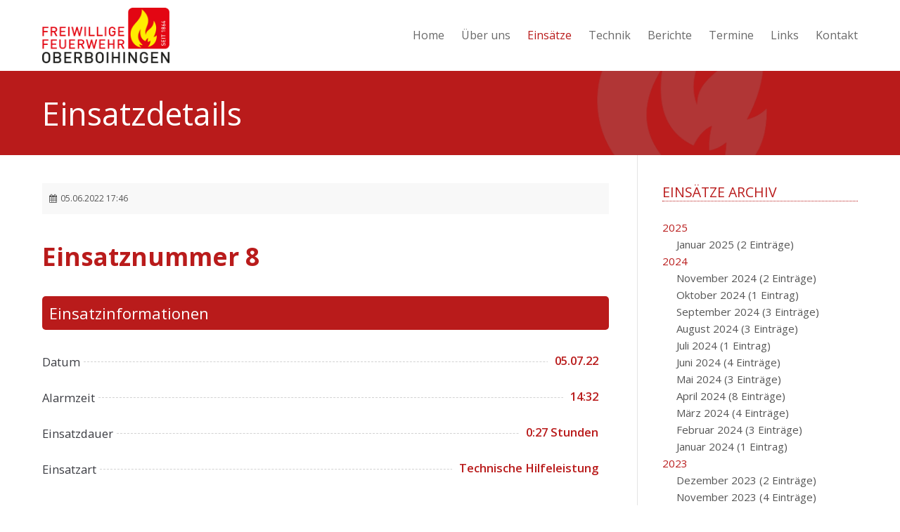

--- FILE ---
content_type: text/html; charset=UTF-8
request_url: https://www.feuerwehr-oberboihingen.de/einsaetze-reader/technische-hilfeleistung-kopie.html
body_size: 8475
content:
<!DOCTYPE html>
<html lang="de">
<head>
<meta charset="UTF-8">
<meta name="robots" content="index,follow">
<meta name="description" content="8">
<meta name="keywords" content="">
<meta name="generator" content="Contao Open Source CMS">
<meta name="viewport" content="height=device-height, width=device-width, initial-scale=1.0, minimum-scale=1.0, maximum-scale=1.0, user-scalable=no, target-densitydpi=device-dpi">
<title>Technische Hilfeleistung - Freiwillige Feuerwehr Oberboihingen</title>
<base href="https://www.feuerwehr-oberboihingen.de/">
<link rel="shortcut icon" href="files/cto_layout/img/favicon.ico" type="image/x-icon">
<link rel="apple-touch-icon" href="files/cto_layout/img/apple-touch-icon.png">
<link rel="stylesheet" href="assets/css/grid.css,colorbox.min.css,tablesorter.min.css,swipe.min.css-a7cfd66b.css"><link rel="stylesheet" type="text/css" media="screen" href="assets/css/font-awesome.min.css,swiper.min.css,jquery.mmenu.all.css,animate...-01f6be73.css">
<!-- for better page speed remove this lines (start)-->
<link rel="stylesheet" type="text/css" href="files/cto_layout/css/font-awesome.min.css">
<link rel="stylesheet" type="text/css" href="files/cto_layout/css/framework.css">
<link rel="stylesheet" type="text/css" href="files/cto_layout/css/customelements.css">
<link rel="stylesheet" type="text/css" href="files/cto_layout/css/customcatalog.css">
<link rel="stylesheet" type="text/css" href="files/cto_layout/css/styles.css">
<!-- for better page speed remove this lines (end)-->
<!-- pct_themer module (start)-->
<link id="layout_css" rel="stylesheet" title="theme_css_session" type="text/css" href="files/cto_layout/themedesigner/css/29_1639576326.css">
<!-- pct_themer module (end)-->
<link rel="stylesheet" type="text/css" href="files/cto_layout/css/customize.css">
<link rel="stylesheet" type="text/css" href="files/cto_layout/css/print.css" media="print">
<!-- custom scripts -->
<script src="files/cto_layout/scripts/customize.js"></script>
<script src="assets/js/jquery.min.js,colorbox.min.js,swipe.min.js-0cb9152a.js"></script><link rel="stylesheet" href="https://fonts.googleapis.com/css?family=Open+Sans:300,400,600,700%7CMontserrat">
</head>
<body class="mac chrome blink ch131 content_page sidebar right themedesigner_active themedesigner_hidden" itemscope itemtype="http://schema.org/WebPage">

<div class="body_top"><div id="offcanvas-top">
	<div class="offcanvas-top-inside">
		<!--
INSTRUCTIONS:
Create a hidden page with the following articles and fill that with your content.
Article alias: 
- offcanvas-col1
- offcanvas-col2
- offcanvas-col3
- offcanvas-col4
-->
<div class="autogrid_wrapper block">
<div class="autogrid one_fourth block"></div>
<div class="autogrid one_fourth block"></div>
<div class="autogrid one_fourth block"></div>
<div class="autogrid one_fourth block"></div>
</div>	</div>
</div></div>
<!--[if lt IE 9]><p id="chromeframe">You are using an outdated browser. <a href="http://browsehappy.com/">Upgrade your browser today</a> or <a href="http://www.google.com/chromeframe/?redirect=true">install Google Chrome Frame</a> to better experience this site.</p><![endif]-->
<div>


	<div id="contentwrapper">
		<div id="fix-wrapper">
		<div id="top-wrapper">
			
												<header id="header" class="header original" itemscope itemtype="http://schema.org/WPHeader">
						<div class="inside">
							
<div class="logo"><a href="./"></a></div>
<a id="nav-open-btn" title="Open mobile navigation">&nbsp;</a>
<!-- indexer::stop -->
<nav class="mod_navigation mainmenu block" itemscope itemtype="http://schema.org/SiteNavigationElement">

  
     
<ul class="vlist level_1">
        
    	
	
		
	    
    	
	<li class="mlist first ">
	 
			<a href="" title="Startseite" class="a-level_1 first"><span>Home</span></a>
					
          	</li>
	

	
         
    	
	
	<li class="float_left floatbox sibling"><ol class="inner">
		
	    
    	
	<li class="mlist float_left ">
	 
			<a href="ueber-uns.html" title="Über uns" class="a-level_1 float_left"><span>Über uns</span></a>
					
          	</li>
	
</ol></li>

	
         
    	
	
		
	    
    	
	<li class="mlist trail ">
	 
			<a href="einsaetze.html" title="Einsätze" class="a-level_1 trail"><span>Einsätze</span></a>
					
          	</li>
	

	
         
    	
	
		
	<li class="float_right floatbox sibling"><ol class="inner">
	    
    	
	<li class="mlist submenu float_right ">
	 
			<a href="technik.html" title="Technik" class="a-level_1 submenu float_right"><span>Technik</span></a>
					
             
<ul class="vlist level_2">
        
    	
	
		
	    
    	
	<li class="mlist first ">
	 
			<a href="feuerwehrhaus.html" title="Feuerwehrhaus" class="a-level_2 first"><span>Feuerwehrhaus</span></a>
					
          	</li>
	

	
         
    	
	
		
	    
    	
	<li class="mlist submenu ">
	 
			<a href="fahrzeuge.html" title="Fahrzeuge" class="a-level_2 submenu"><span>Fahrzeuge</span></a>
					
             
<ul class="vlist level_3">
        
    	
	
		
	    
    	
	<li class="mlist first ">
	 
			<a href="mtw.html" title="MTW" class="a-level_3 first"><span>MTW</span></a>
					
          	</li>
	

	
         
    	
	
		
	    
    	
	<li class="mlist ">
	 
			<a href="hlf.html" title="HLF" class="a-level_3"><span>HLF</span></a>
					
          	</li>
	

	
         
    	
	
		
	    
    	
	<li class="mlist ">
	 
			<a href="lf.html" title="LF" class="a-level_3"><span>LF</span></a>
					
          	</li>
	

	
         
    	
	
		
	    
    	
	<li class="mlist last ">
	 
			<a href="gw.html" title="GW" class="a-level_3 last"><span>GW</span></a>
					
          	</li>
	

	
     </ul>	</li>
	

	
         
    	
	
		
	    
    	
	<li class="mlist submenu last ">
	 
			<a href="sonstiges.html" title="Sonstiges" class="a-level_2 submenu last"><span>Sonstiges</span></a>
					
             
<ul class="vlist level_3">
        
    	
	
		
	    
    	
	<li class="mlist first last ">
	 
			<a href="RC.html" title="RC" class="a-level_3 first last"><span>RC</span></a>
					
          	</li>
	

	
     </ul>	</li>
	

	
     </ul>	</li>
	

</ol></li>
	
         
    	
	
		
	    
    	
	<li class="mlist ">
	 
			<a href="berichte.html" title="Berichte" class="a-level_1"><span>Berichte</span></a>
					
          	</li>
	

	
         
    	
	
		
	    
    	
	<li class="mlist ">
	 
			<a href="termine.html" title="Termine" class="a-level_1"><span>Termine</span></a>
					
          	</li>
	

	
         
    	
	
		
	    
    	
	<li class="mlist ">
	 
			<a href="links.html" title="Links" class="a-level_1"><span>Links</span></a>
					
          	</li>
	

	
         
    	
	
		
	    
    	
	<li class="mlist last ">
	 
			<a href="kontakt.html" title="Kontakt" class="a-level_1 last"><span>Kontakt</span></a>
					
          	</li>
	

	
     </ul>
</nav>
<!-- indexer::continue -->

<div class="smartmenu">
	<div class="smartmenu-trigger"><span class="line"></span></div>
</div>						<div class="clear"></div>
						</div>
					</header>
					<div class="clear"></div>
									</div>
		</div>

					<div id="slider">
				<div class="inside">
					


<div class="mod_article article_7860 block " id="article-7860" >

<div class="container">
  
      <script>
/* <![CDATA[ */

function oversize_55575() {
	
	var contentHeight_55575 = jQuery('.ce_bgimage_55575 .ce_bgimage-inside').height();
	var availableHeight = jQuery(window).height() - 100;
	
	if (contentHeight_55575 > availableHeight)
	{
		jQuery('.ce_bgimage_55575').addClass('oversize');

	} else {
		jQuery('.ce_bgimage_55575').removeClass('oversize');
	}
};	
	
jQuery(document).ready(function(){
	oversize_55575();
});

jQuery(window).on("resize", function(){ 
	oversize_55575();
});
/* ]]> */
</script>
<div class="ce_bgimage block ce_bgimage_55575 boxed-content img-as-bg bg-accent vertical_centered bg_center_center max_width_full" style=" height:120px;">
<div class="ce_bgimage-image" style="background-image: url(files/cto_layout/Feuerwehr_Oberboihingen/parallax-images/flamme-para.png);"></div>
	<div class="ce_bgimage-outer">
			<div class="ce_bgimage-inside contentwrap pt-xxs pb-xxs">
			<div class="ce_text_extented block align-left color-white font_no_serif font-size-l font-style-default lh-default font-weight-default mt-default mb-default mt-default-s mt-default-s"  style="">
	
<div  class="ce_textarea attribute textarea"><p>Einsatzdetails</p></div>
</div></div></div></div>  
  
</div>
</div>



				</div>
			</div>
		
									
<!-- indexer::stop -->
<div class="mod_breadcrumb block">

        
  <div class="mod_breadcrumb_inside">
<div class="pagetitle">Einsätze (reader)</div>
  <ul itemprop="breadcrumb" itemscope itemtype="http://schema.org/BreadcrumbList">
                <li class="first" itemscope itemtype="http://schema.org/ListItem" itemprop="itemListElement"><a href="./" title="Freiwillige Feuerwehr Oberboihingen" itemprop="item"><span itemprop="name">Feuerwehr Oberboihingen</span></a><meta itemprop="position" content="1"></li>
                        <li itemscope itemtype="http://schema.org/ListItem" itemprop="itemListElement"><a href="einsaetze.html" title="Einsätze" itemprop="item"><span itemprop="name">Einsätze</span></a><meta itemprop="position" content="2"></li>
                        <li class="active last" itemscope itemtype="http://schema.org/ListItem" itemprop="itemListElement">Einsätze (reader)</li>
            </ul>
</div>

</div>
<!-- indexer::continue -->
					
					<div id="wrapper">
				<div id="container">

											<section id="main" itemscope itemtype="http://schema.org/WebPageElement" itemprop="mainContentOfPage">
							<div class="inside">
								


<div class="mod_article article_7859 block " id="article-7859" >

<div class="container">
  
      
<div class="mod_newsreader block">

        
  
  <div class="newsreader blockfeatured pct-edit__tl_news-1049_0" itemscope itemtype="http://schema.org/Article">


<div class="info"><div class="date" itemprop="datePublished">05.06.2022 17:46</div></div>

<div class="ce_text_extented fa-alph block align-left color-accent font_no_serif font-size-m font-style-default lh-default font-weight-default mt-default mb-xs mt-default-s mt-default-s"  style="">
	
<div  class="ce_textarea attribute textarea"><p>Einsatznummer 8</p></div>
</div>
<h3 class="ce_headline back-red">
  Einsatzinformationen</h3>
<div class="ce_einsatzdetails block mt-default mb-default mt-default-s mt-default-s" >
			
		<div class="item">
		<div class="item-inside">
						<div class="item-content">
				<h4>Datum</h4>
				<span class="price color-accent">05.07.22</span>
			</div>
					</div>
	</div>
		<div class="item">
		<div class="item-inside">
						<div class="item-content">
				<h4>Alarmzeit</h4>
				<span class="price color-accent">14:32</span>
			</div>
					</div>
	</div>
		<div class="item">
		<div class="item-inside">
						<div class="item-content">
				<h4>Einsatzdauer</h4>
				<span class="price color-accent">0:27 Stunden</span>
			</div>
					</div>
	</div>
		<div class="item">
		<div class="item-inside">
						<div class="item-content">
				<h4>Einsatzart</h4>
				<span class="price color-accent">Technische Hilfeleistung</span>
			</div>
					</div>
	</div>
			
</div>
<h3 class="ce_headline back-red mt-xs">
  Eingesetzte Feuerwehrkräfte und Fahrzeuge</h3>
<div class="ce_einsatzdetails block mt-default mb-default mt-default-s mt-default-s" >
			
		<div class="item">
		<div class="item-inside">
						<div class="item-content">
				<h4>Feuerwehr Oberboihingen</h4>
				<span class="price color-accent">7 Feuerwehrangehörige</span>
			</div>
			<div class="subline">HLF</div>		</div>
	</div>
			
</div>
<h3 class="ce_headline back-red mt-xs">
  Einsatzbericht</h3>

<div class="ce_text block">

            <h3>Lage</h3>
      
  
      <p>Die Feuerwehr Oberboihingen wurde aufgrund eines Unwetters zu einem abgebrochenen Ast gerufen, der über dem Fußgängerweg hing.</p>  
  
  

</div>

<div class="ce_text block">

            <h3>Maßnahmen</h3>
      
  
      <p>Der Ast wurde mit einem Einreißhaken beseitigt.</p>  
  
  

</div>

      <!-- indexer::stop -->
    <p class="back"><a href="javascript:history.go(-1)" title="Zurück">Zurück</a></p>
    <!-- indexer::continue -->
  
  

</div>
  
  
</div>
</div>



							</div>
						</section>
					
																
																		<aside id="right">
								<div class="inside">
									


<div class="mod_article article_7883 block " id="article-7883" >

<div class="container">
  
      
<!-- indexer::stop -->
<div class="mod_newsmenu block">

            <h1>Einsätze Archiv</h1>
      
  
      <ul class="level_1">
              <li class="year submenu">
                      <a href="einsaetze-liste.html?year=2025">2025</a>
                    <ul class="level_2">
                                          <li class="first last"><a href="einsaetze-liste.html?month=202501" title="Januar 2025 (2 Einträge)">Januar 2025 (2 Einträge)</a></li>
                                    </ul>
        </li>
              <li class="year submenu">
                      <a href="einsaetze-liste.html?year=2024">2024</a>
                    <ul class="level_2">
                                          <li class="first"><a href="einsaetze-liste.html?month=202411" title="November 2024 (2 Einträge)">November 2024 (2 Einträge)</a></li>
                                                        <li><a href="einsaetze-liste.html?month=202410" title="Oktober 2024 (1 Eintrag)">Oktober 2024 (1 Eintrag)</a></li>
                                                        <li><a href="einsaetze-liste.html?month=202409" title="September 2024 (3 Einträge)">September 2024 (3 Einträge)</a></li>
                                                        <li><a href="einsaetze-liste.html?month=202408" title="August 2024 (3 Einträge)">August 2024 (3 Einträge)</a></li>
                                                        <li><a href="einsaetze-liste.html?month=202407" title="Juli 2024 (1 Eintrag)">Juli 2024 (1 Eintrag)</a></li>
                                                        <li><a href="einsaetze-liste.html?month=202406" title="Juni 2024 (4 Einträge)">Juni 2024 (4 Einträge)</a></li>
                                                        <li><a href="einsaetze-liste.html?month=202405" title="Mai 2024 (3 Einträge)">Mai 2024 (3 Einträge)</a></li>
                                                        <li><a href="einsaetze-liste.html?month=202404" title="April 2024 (8 Einträge)">April 2024 (8 Einträge)</a></li>
                                                        <li><a href="einsaetze-liste.html?month=202403" title="März 2024 (4 Einträge)">März 2024 (4 Einträge)</a></li>
                                                        <li><a href="einsaetze-liste.html?month=202402" title="Februar 2024 (3 Einträge)">Februar 2024 (3 Einträge)</a></li>
                                                        <li class="last"><a href="einsaetze-liste.html?month=202401" title="Januar 2024 (1 Eintrag)">Januar 2024 (1 Eintrag)</a></li>
                                    </ul>
        </li>
              <li class="year submenu">
                      <a href="einsaetze-liste.html?year=2023">2023</a>
                    <ul class="level_2">
                                          <li class="first"><a href="einsaetze-liste.html?month=202312" title="Dezember 2023 (2 Einträge)">Dezember 2023 (2 Einträge)</a></li>
                                                        <li><a href="einsaetze-liste.html?month=202311" title="November 2023 (4 Einträge)">November 2023 (4 Einträge)</a></li>
                                                        <li><a href="einsaetze-liste.html?month=202310" title="Oktober 2023 (2 Einträge)">Oktober 2023 (2 Einträge)</a></li>
                                                        <li><a href="einsaetze-liste.html?month=202309" title="September 2023 (3 Einträge)">September 2023 (3 Einträge)</a></li>
                                                        <li><a href="einsaetze-liste.html?month=202308" title="August 2023 (5 Einträge)">August 2023 (5 Einträge)</a></li>
                                                        <li><a href="einsaetze-liste.html?month=202307" title="Juli 2023 (7 Einträge)">Juli 2023 (7 Einträge)</a></li>
                                                        <li><a href="einsaetze-liste.html?month=202306" title="Juni 2023 (2 Einträge)">Juni 2023 (2 Einträge)</a></li>
                                                        <li><a href="einsaetze-liste.html?month=202305" title="Mai 2023 (2 Einträge)">Mai 2023 (2 Einträge)</a></li>
                                                        <li><a href="einsaetze-liste.html?month=202304" title="April 2023 (1 Eintrag)">April 2023 (1 Eintrag)</a></li>
                                                        <li><a href="einsaetze-liste.html?month=202303" title="März 2023 (1 Eintrag)">März 2023 (1 Eintrag)</a></li>
                                                        <li><a href="einsaetze-liste.html?month=202302" title="Februar 2023 (2 Einträge)">Februar 2023 (2 Einträge)</a></li>
                                                        <li class="last"><a href="einsaetze-liste.html?month=202301" title="Januar 2023 (6 Einträge)">Januar 2023 (6 Einträge)</a></li>
                                    </ul>
        </li>
              <li class="year submenu">
                      <a href="einsaetze-liste.html?year=2022">2022</a>
                    <ul class="level_2">
                                          <li class="first"><a href="einsaetze-liste.html?month=202212" title="Dezember 2022 (2 Einträge)">Dezember 2022 (2 Einträge)</a></li>
                                                        <li><a href="einsaetze-liste.html?month=202211" title="November 2022 (8 Einträge)">November 2022 (8 Einträge)</a></li>
                                                        <li><a href="einsaetze-liste.html?month=202209" title="September 2022 (1 Eintrag)">September 2022 (1 Eintrag)</a></li>
                                                        <li><a href="einsaetze-liste.html?month=202208" title="August 2022 (5 Einträge)">August 2022 (5 Einträge)</a></li>
                                                        <li><a href="einsaetze-liste.html?month=202207" title="Juli 2022 (2 Einträge)">Juli 2022 (2 Einträge)</a></li>
                                                        <li><a href="einsaetze-liste.html?month=202206" title="Juni 2022 (4 Einträge)">Juni 2022 (4 Einträge)</a></li>
                                                        <li><a href="einsaetze-liste.html?month=202204" title="April 2022 (2 Einträge)">April 2022 (2 Einträge)</a></li>
                                                        <li><a href="einsaetze-liste.html?month=202203" title="März 2022 (2 Einträge)">März 2022 (2 Einträge)</a></li>
                                                        <li><a href="einsaetze-liste.html?month=202202" title="Februar 2022 (2 Einträge)">Februar 2022 (2 Einträge)</a></li>
                                                        <li class="last"><a href="einsaetze-liste.html?month=202201" title="Januar 2022 (2 Einträge)">Januar 2022 (2 Einträge)</a></li>
                                    </ul>
        </li>
              <li class="year submenu">
                      <a href="einsaetze-liste.html?year=2021">2021</a>
                    <ul class="level_2">
                                          <li class="first"><a href="einsaetze-liste.html?month=202112" title="Dezember 2021 (1 Eintrag)">Dezember 2021 (1 Eintrag)</a></li>
                                                        <li><a href="einsaetze-liste.html?month=202111" title="November 2021 (5 Einträge)">November 2021 (5 Einträge)</a></li>
                                                        <li><a href="einsaetze-liste.html?month=202110" title="Oktober 2021 (5 Einträge)">Oktober 2021 (5 Einträge)</a></li>
                                                        <li><a href="einsaetze-liste.html?month=202109" title="September 2021 (4 Einträge)">September 2021 (4 Einträge)</a></li>
                                                        <li><a href="einsaetze-liste.html?month=202108" title="August 2021 (1 Eintrag)">August 2021 (1 Eintrag)</a></li>
                                                        <li><a href="einsaetze-liste.html?month=202107" title="Juli 2021 (1 Eintrag)">Juli 2021 (1 Eintrag)</a></li>
                                                        <li><a href="einsaetze-liste.html?month=202106" title="Juni 2021 (9 Einträge)">Juni 2021 (9 Einträge)</a></li>
                                                        <li><a href="einsaetze-liste.html?month=202105" title="Mai 2021 (1 Eintrag)">Mai 2021 (1 Eintrag)</a></li>
                                                        <li><a href="einsaetze-liste.html?month=202104" title="April 2021 (2 Einträge)">April 2021 (2 Einträge)</a></li>
                                                        <li><a href="einsaetze-liste.html?month=202103" title="März 2021 (2 Einträge)">März 2021 (2 Einträge)</a></li>
                                                        <li><a href="einsaetze-liste.html?month=202102" title="Februar 2021 (3 Einträge)">Februar 2021 (3 Einträge)</a></li>
                                                        <li class="last"><a href="einsaetze-liste.html?month=202101" title="Januar 2021 (1 Eintrag)">Januar 2021 (1 Eintrag)</a></li>
                                    </ul>
        </li>
              <li class="year submenu">
                      <a href="einsaetze-liste.html?year=2020">2020</a>
                    <ul class="level_2">
                                          <li class="first"><a href="einsaetze-liste.html?month=202012" title="Dezember 2020 (3 Einträge)">Dezember 2020 (3 Einträge)</a></li>
                                                        <li><a href="einsaetze-liste.html?month=202011" title="November 2020 (1 Eintrag)">November 2020 (1 Eintrag)</a></li>
                                                        <li><a href="einsaetze-liste.html?month=202010" title="Oktober 2020 (3 Einträge)">Oktober 2020 (3 Einträge)</a></li>
                                                        <li><a href="einsaetze-liste.html?month=202009" title="September 2020 (1 Eintrag)">September 2020 (1 Eintrag)</a></li>
                                                        <li><a href="einsaetze-liste.html?month=202008" title="August 2020 (3 Einträge)">August 2020 (3 Einträge)</a></li>
                                                        <li><a href="einsaetze-liste.html?month=202006" title="Juni 2020 (2 Einträge)">Juni 2020 (2 Einträge)</a></li>
                                                        <li><a href="einsaetze-liste.html?month=202004" title="April 2020 (1 Eintrag)">April 2020 (1 Eintrag)</a></li>
                                                        <li><a href="einsaetze-liste.html?month=202002" title="Februar 2020 (5 Einträge)">Februar 2020 (5 Einträge)</a></li>
                                                        <li class="last"><a href="einsaetze-liste.html?month=202001" title="Januar 2020 (2 Einträge)">Januar 2020 (2 Einträge)</a></li>
                                    </ul>
        </li>
              <li class="year submenu">
                      <a href="einsaetze-liste.html?year=2019">2019</a>
                    <ul class="level_2">
                                          <li class="first"><a href="einsaetze-liste.html?month=201912" title="Dezember 2019 (4 Einträge)">Dezember 2019 (4 Einträge)</a></li>
                                                        <li><a href="einsaetze-liste.html?month=201911" title="November 2019 (1 Eintrag)">November 2019 (1 Eintrag)</a></li>
                                                        <li><a href="einsaetze-liste.html?month=201910" title="Oktober 2019 (1 Eintrag)">Oktober 2019 (1 Eintrag)</a></li>
                                                        <li><a href="einsaetze-liste.html?month=201909" title="September 2019 (3 Einträge)">September 2019 (3 Einträge)</a></li>
                                                        <li><a href="einsaetze-liste.html?month=201908" title="August 2019 (4 Einträge)">August 2019 (4 Einträge)</a></li>
                                                        <li><a href="einsaetze-liste.html?month=201907" title="Juli 2019 (3 Einträge)">Juli 2019 (3 Einträge)</a></li>
                                                        <li><a href="einsaetze-liste.html?month=201906" title="Juni 2019 (3 Einträge)">Juni 2019 (3 Einträge)</a></li>
                                                        <li><a href="einsaetze-liste.html?month=201904" title="April 2019 (2 Einträge)">April 2019 (2 Einträge)</a></li>
                                                        <li><a href="einsaetze-liste.html?month=201903" title="März 2019 (3 Einträge)">März 2019 (3 Einträge)</a></li>
                                                        <li class="last"><a href="einsaetze-liste.html?month=201901" title="Januar 2019 (2 Einträge)">Januar 2019 (2 Einträge)</a></li>
                                    </ul>
        </li>
              <li class="year submenu">
                      <a href="einsaetze-liste.html?year=2018">2018</a>
                    <ul class="level_2">
                                          <li class="first"><a href="einsaetze-liste.html?month=201812" title="Dezember 2018 (2 Einträge)">Dezember 2018 (2 Einträge)</a></li>
                                                        <li><a href="einsaetze-liste.html?month=201811" title="November 2018 (3 Einträge)">November 2018 (3 Einträge)</a></li>
                                                        <li><a href="einsaetze-liste.html?month=201810" title="Oktober 2018 (3 Einträge)">Oktober 2018 (3 Einträge)</a></li>
                                                        <li><a href="einsaetze-liste.html?month=201809" title="September 2018 (2 Einträge)">September 2018 (2 Einträge)</a></li>
                                                        <li><a href="einsaetze-liste.html?month=201807" title="Juli 2018 (2 Einträge)">Juli 2018 (2 Einträge)</a></li>
                                                        <li><a href="einsaetze-liste.html?month=201806" title="Juni 2018 (3 Einträge)">Juni 2018 (3 Einträge)</a></li>
                                                        <li><a href="einsaetze-liste.html?month=201805" title="Mai 2018 (2 Einträge)">Mai 2018 (2 Einträge)</a></li>
                                                        <li><a href="einsaetze-liste.html?month=201804" title="April 2018 (3 Einträge)">April 2018 (3 Einträge)</a></li>
                                                        <li><a href="einsaetze-liste.html?month=201802" title="Februar 2018 (5 Einträge)">Februar 2018 (5 Einträge)</a></li>
                                                        <li class="last"><a href="einsaetze-liste.html?month=201801" title="Januar 2018 (2 Einträge)">Januar 2018 (2 Einträge)</a></li>
                                    </ul>
        </li>
              <li class="year submenu">
                      <a href="einsaetze-liste.html?year=2017">2017</a>
                    <ul class="level_2">
                                          <li class="first"><a href="einsaetze-liste.html?month=201712" title="Dezember 2017 (2 Einträge)">Dezember 2017 (2 Einträge)</a></li>
                                                        <li><a href="einsaetze-liste.html?month=201711" title="November 2017 (2 Einträge)">November 2017 (2 Einträge)</a></li>
                                                        <li><a href="einsaetze-liste.html?month=201709" title="September 2017 (2 Einträge)">September 2017 (2 Einträge)</a></li>
                                                        <li><a href="einsaetze-liste.html?month=201707" title="Juli 2017 (2 Einträge)">Juli 2017 (2 Einträge)</a></li>
                                                        <li><a href="einsaetze-liste.html?month=201706" title="Juni 2017 (2 Einträge)">Juni 2017 (2 Einträge)</a></li>
                                                        <li><a href="einsaetze-liste.html?month=201705" title="Mai 2017 (2 Einträge)">Mai 2017 (2 Einträge)</a></li>
                                                        <li><a href="einsaetze-liste.html?month=201704" title="April 2017 (2 Einträge)">April 2017 (2 Einträge)</a></li>
                                                        <li><a href="einsaetze-liste.html?month=201703" title="März 2017 (1 Eintrag)">März 2017 (1 Eintrag)</a></li>
                                                        <li><a href="einsaetze-liste.html?month=201702" title="Februar 2017 (2 Einträge)">Februar 2017 (2 Einträge)</a></li>
                                                        <li class="last"><a href="einsaetze-liste.html?month=201701" title="Januar 2017 (4 Einträge)">Januar 2017 (4 Einträge)</a></li>
                                    </ul>
        </li>
              <li class="year submenu">
                      <a href="einsaetze-liste.html?year=2016">2016</a>
                    <ul class="level_2">
                                          <li class="first"><a href="einsaetze-liste.html?month=201611" title="November 2016 (1 Eintrag)">November 2016 (1 Eintrag)</a></li>
                                                        <li><a href="einsaetze-liste.html?month=201610" title="Oktober 2016 (2 Einträge)">Oktober 2016 (2 Einträge)</a></li>
                                                        <li><a href="einsaetze-liste.html?month=201609" title="September 2016 (3 Einträge)">September 2016 (3 Einträge)</a></li>
                                                        <li><a href="einsaetze-liste.html?month=201608" title="August 2016 (2 Einträge)">August 2016 (2 Einträge)</a></li>
                                                        <li><a href="einsaetze-liste.html?month=201607" title="Juli 2016 (2 Einträge)">Juli 2016 (2 Einträge)</a></li>
                                                        <li><a href="einsaetze-liste.html?month=201606" title="Juni 2016 (2 Einträge)">Juni 2016 (2 Einträge)</a></li>
                                                        <li><a href="einsaetze-liste.html?month=201605" title="Mai 2016 (3 Einträge)">Mai 2016 (3 Einträge)</a></li>
                                                        <li><a href="einsaetze-liste.html?month=201604" title="April 2016 (3 Einträge)">April 2016 (3 Einträge)</a></li>
                                                        <li><a href="einsaetze-liste.html?month=201603" title="März 2016 (1 Eintrag)">März 2016 (1 Eintrag)</a></li>
                                                        <li><a href="einsaetze-liste.html?month=201602" title="Februar 2016 (2 Einträge)">Februar 2016 (2 Einträge)</a></li>
                                                        <li class="last"><a href="einsaetze-liste.html?month=201601" title="Januar 2016 (1 Eintrag)">Januar 2016 (1 Eintrag)</a></li>
                                    </ul>
        </li>
              <li class="year submenu">
                      <a href="einsaetze-liste.html?year=2015">2015</a>
                    <ul class="level_2">
                                          <li class="first"><a href="einsaetze-liste.html?month=201512" title="Dezember 2015 (1 Eintrag)">Dezember 2015 (1 Eintrag)</a></li>
                                                        <li><a href="einsaetze-liste.html?month=201510" title="Oktober 2015 (5 Einträge)">Oktober 2015 (5 Einträge)</a></li>
                                                        <li><a href="einsaetze-liste.html?month=201509" title="September 2015 (2 Einträge)">September 2015 (2 Einträge)</a></li>
                                                        <li><a href="einsaetze-liste.html?month=201508" title="August 2015 (3 Einträge)">August 2015 (3 Einträge)</a></li>
                                                        <li><a href="einsaetze-liste.html?month=201507" title="Juli 2015 (1 Eintrag)">Juli 2015 (1 Eintrag)</a></li>
                                                        <li><a href="einsaetze-liste.html?month=201506" title="Juni 2015 (2 Einträge)">Juni 2015 (2 Einträge)</a></li>
                                                        <li><a href="einsaetze-liste.html?month=201505" title="Mai 2015 (1 Eintrag)">Mai 2015 (1 Eintrag)</a></li>
                                                        <li><a href="einsaetze-liste.html?month=201504" title="April 2015 (3 Einträge)">April 2015 (3 Einträge)</a></li>
                                                        <li><a href="einsaetze-liste.html?month=201503" title="März 2015 (3 Einträge)">März 2015 (3 Einträge)</a></li>
                                                        <li class="last"><a href="einsaetze-liste.html?month=201501" title="Januar 2015 (2 Einträge)">Januar 2015 (2 Einträge)</a></li>
                                    </ul>
        </li>
              <li class="year submenu">
                      <a href="einsaetze-liste.html?year=2014">2014</a>
                    <ul class="level_2">
                                          <li class="first"><a href="einsaetze-liste.html?month=201412" title="Dezember 2014 (3 Einträge)">Dezember 2014 (3 Einträge)</a></li>
                                                        <li><a href="einsaetze-liste.html?month=201411" title="November 2014 (3 Einträge)">November 2014 (3 Einträge)</a></li>
                                                        <li><a href="einsaetze-liste.html?month=201409" title="September 2014 (1 Eintrag)">September 2014 (1 Eintrag)</a></li>
                                                        <li><a href="einsaetze-liste.html?month=201408" title="August 2014 (2 Einträge)">August 2014 (2 Einträge)</a></li>
                                                        <li><a href="einsaetze-liste.html?month=201407" title="Juli 2014 (6 Einträge)">Juli 2014 (6 Einträge)</a></li>
                                                        <li><a href="einsaetze-liste.html?month=201406" title="Juni 2014 (6 Einträge)">Juni 2014 (6 Einträge)</a></li>
                                                        <li><a href="einsaetze-liste.html?month=201405" title="Mai 2014 (3 Einträge)">Mai 2014 (3 Einträge)</a></li>
                                                        <li><a href="einsaetze-liste.html?month=201404" title="April 2014 (2 Einträge)">April 2014 (2 Einträge)</a></li>
                                                        <li><a href="einsaetze-liste.html?month=201403" title="März 2014 (1 Eintrag)">März 2014 (1 Eintrag)</a></li>
                                                        <li class="last"><a href="einsaetze-liste.html?month=201401" title="Januar 2014 (1 Eintrag)">Januar 2014 (1 Eintrag)</a></li>
                                    </ul>
        </li>
          </ul>
  

</div>
<!-- indexer::continue -->
  
  
</div>
</div>



								</div>
							</aside>
											
				</div>
			</div>
		
									<footer id="footer" itemscope itemtype="http://schema.org/WPFooter">
					<div class="inside">
						
<div class="autogrid_wrapper block">
<div class="autogrid one_fourth footer-col1 block"><div class="ce_text block">

            <h4>Konatktdaten</h4>
      
  
      <p><strong>Freiwillige Feuerwehr Oberboihingen<br>Feuerwehrhaus</strong><br>Max-Eyth-Straße 2<br>72644 Oberboihingen</p>  
  
  

</div>
<div class="ce_iconbox block version3 xsmall mt-default mb-default mt-default-s mt-default-s">
	<div class="ce_iconbox_outside" style="">
		<div class="ce_iconbox_inside">
			
						
						
							<i class="fa-phone fa"></i>
						
						
						<div class="ce_iconbox_cwrapper">
									
							<div class="content"><p>+49 (0)7022 - 90 477 - 0</p></div>
						
						
						</div>
					</div>
	</div>
</div><div class="ce_iconbox block version3 xsmall mt-default mb-default mt-default-s mt-default-s">
	<div class="ce_iconbox_outside" style="">
		<div class="ce_iconbox_inside">
			
						
						
							<i class="fa-print fa"></i>
						
						
						<div class="ce_iconbox_cwrapper">
									
							<div class="content"><p>+49 (0)7022 - 90 477 - 22</p></div>
						
						
						</div>
					</div>
	</div>
</div><div class="ce_iconbox block version3 xsmall mt-default mb-default mt-default-s mt-default-s">
	<div class="ce_iconbox_outside" style="">
		<div class="ce_iconbox_inside">
			
						
						
							<i class="fa-envelope-o fa"></i>
						
						
						<div class="ce_iconbox_cwrapper">
									
							<div class="content"><p><a href="&#109;&#97;&#105;&#108;&#116;&#111;&#58;&#105;&#x6E;&#102;&#x6F;&#64;&#x66;&#101;&#x75;&#101;&#x72;&#119;&#x65;&#104;&#x72;&#45;&#x6F;&#98;&#x65;&#114;&#x62;&#111;&#x69;&#104;&#x69;&#110;&#x67;&#101;&#x6E;&#46;&#x64;&#101;" class="email">&#105;&#x6E;&#102;&#x6F;&#64;&#x66;&#101;&#x75;&#101;&#x72;&#119;&#x65;&#104;&#x72;&#45;&#x6F;&#98;&#x65;&#114;&#x62;&#111;&#x69;&#104;&#x69;&#110;&#x67;&#101;&#x6E;&#46;&#x64;&#101;</a></p></div>
						
						
						</div>
					</div>
	</div>
</div>  


</div>
<div class="autogrid one_fourth footer-col2 block"><div class="ce_text block">

            <h4>Postanschrift</h4>
      
  
      <p>Gemeinde Oberboihingen <br>Freiwillige Feuerwehr <br>Rathausgasse 3 <br>72644 Oberboihingen</p>  
  
  

</div>
  


</div>
<div class="autogrid one_fourth footer-col3 block"><div class="ce_text block">

            <h4>Quicklinks</h4>
      
  
      <ul>
<li><a href="termine.html">Termine</a></li>
<li><a href="berichte.html">Berichte</a></li>
<li><a href="einsaetze-ueberblick.html">Einsätze</a></li>
</ul>  
  
  

</div>
  


</div>
<div class="autogrid one_fourth footer-col4 block"><div class="ce_text block">

            <h4>Wissenswertes</h4>
      
  
      <ul>
<li><a href="mitglied-werden.html">Mitglied werden</a></li>
<li><a href="links.html">Links</a></li>
<li><a href="kontakt.html">Kontakt</a></li>
</ul>  
  
  

</div>
  


</div>
</div>						<a href="einsaetze-reader/technische-hilfeleistung-kopie.html#contentwrapper" class="totop"></a>
					</div>
				</footer>
					
									<div id="bottom">
					<div class="inside">
						
<div class="left">Copyright © 2025 Freiwillige Feuerwehr Oberboihingen</div>
<div class="right"> <a href="impressum.html" title="Impressum">Impressum</a> <a href="datenschutz.html" title="Datenschutz">Datenschutz</a>
</div>					</div>
				</div>
					
	</div>

</div>

<div class="body_bottom"><!-- indexer::stop -->
<div class="smartmenu-content">
	<div class="mod_navigation">
		<div class="smartmenu-scrollable">
			<div class="smartmenu-table">
				<ul class="vlist level_1">
   
<li class="mlist first "><a href="" title="Startseite" class="a-level_1 first">Home</a></li>
   
<li class="mlist float_left "><a href="ueber-uns.html" title="Über uns" class="a-level_1 float_left">Über uns</a></li>
   
<li class="mlist trail "><a href="einsaetze.html" title="Einsätze" class="a-level_1 trail">Einsätze</a></li>
   
<li class="mlist submenu float_right "><a href="technik.html" title="Technik" class="a-level_1 submenu float_right">Technik</a><span class="subitems_trigger"></span><ul class="vlist level_2">
   
<li class="mlist first "><a href="feuerwehrhaus.html" title="Feuerwehrhaus" class="a-level_2 first">Feuerwehrhaus</a></li>
   
<li class="mlist submenu "><a href="fahrzeuge.html" title="Fahrzeuge" class="a-level_2 submenu">Fahrzeuge</a><span class="subitems_trigger"></span><ul class="vlist level_3">
   
<li class="mlist first "><a href="mtw.html" title="MTW" class="a-level_3 first">MTW</a></li>
   
<li class="mlist "><a href="hlf.html" title="HLF" class="a-level_3">HLF</a></li>
   
<li class="mlist "><a href="lf.html" title="LF" class="a-level_3">LF</a></li>
   
<li class="mlist last "><a href="gw.html" title="GW" class="a-level_3 last">GW</a></li>
</ul>


</li>
   
<li class="mlist submenu last "><a href="sonstiges.html" title="Sonstiges" class="a-level_2 submenu last">Sonstiges</a><span class="subitems_trigger"></span><ul class="vlist level_3">
   
<li class="mlist first last "><a href="RC.html" title="RC" class="a-level_3 first last">RC</a></li>
</ul>


</li>
</ul>


</li>
   
<li class="mlist "><a href="berichte.html" title="Berichte" class="a-level_1">Berichte</a></li>
   
<li class="mlist "><a href="termine.html" title="Termine" class="a-level_1">Termine</a></li>
   
<li class="mlist "><a href="links.html" title="Links" class="a-level_1">Links</a></li>
   
<li class="mlist last "><a href="kontakt.html" title="Kontakt" class="a-level_1 last">Kontakt</a></li>
</ul>


			</div>
		</div>
		<div class="smartmenu-close"></div>
	</div>
</div>
<!-- indexer::continue -->

<!-- indexer::stop -->
<div id="backtotop">
  <ul>
    <li><a id="toTop" href="#" onClick="return false">Back to Top</a></li>
  </ul>
</div>
<!-- indexer::continue -->
<!-- indexer::stop -->
<nav class="mod_navigation block" id="mobnav" itemscope itemtype="http://schema.org/SiteNavigationElement">

  
  <ul class="vlist level_1">
  
<li class="mlist first  regular"><a href="" title="Startseite" class="a-level_1 first regular"><i class="first"></i>Home</a></li>
  
<li class="mlist float_left  regular"><a href="ueber-uns.html" title="Über uns" class="a-level_1 float_left regular"><i class="float_left"></i>Über uns</a></li>
  
<li class="mlist trail  regular"><a href="einsaetze.html" title="Einsätze" class="a-level_1 trail regular"><i class="trail"></i>Einsätze</a></li>
  
<li class="mlist submenu float_right  regular"><a href="technik.html" title="Technik" class="a-level_1 submenu float_right regular"><i class="submenu float_right"></i>Technik</a><ul class="vlist level_2">
  
<li class="mlist first  regular"><a href="feuerwehrhaus.html" title="Feuerwehrhaus" class="a-level_2 first regular"><i class="first"></i>Feuerwehrhaus</a></li>
  
<li class="mlist submenu  regular"><a href="fahrzeuge.html" title="Fahrzeuge" class="a-level_2 submenu regular"><i class="submenu"></i>Fahrzeuge</a><ul class="vlist level_3">
  
<li class="mlist first  regular"><a href="mtw.html" title="MTW" class="a-level_3 first regular"><i class="first"></i>MTW</a></li>
  
<li class="mlist  regular"><a href="hlf.html" title="HLF" class="a-level_3 regular"><i class=""></i>HLF</a></li>
  
<li class="mlist  regular"><a href="lf.html" title="LF" class="a-level_3 regular"><i class=""></i>LF</a></li>
  
<li class="mlist last  regular"><a href="gw.html" title="GW" class="a-level_3 last regular"><i class="last"></i>GW</a></li>
</ul>


</li>
  
<li class="mlist submenu last  regular"><a href="sonstiges.html" title="Sonstiges" class="a-level_2 submenu last regular"><i class="submenu last"></i>Sonstiges</a><ul class="vlist level_3">
  
<li class="mlist first last  regular"><a href="RC.html" title="RC" class="a-level_3 first last regular"><i class="first last"></i>RC</a></li>
</ul>


</li>
</ul>


</li>
  
<li class="mlist  regular"><a href="berichte.html" title="Berichte" class="a-level_1 regular"><i class=""></i>Berichte</a></li>
  
<li class="mlist  regular"><a href="termine.html" title="Termine" class="a-level_1 regular"><i class=""></i>Termine</a></li>
  
<li class="mlist  regular"><a href="links.html" title="Links" class="a-level_1 regular"><i class=""></i>Links</a></li>
  
<li class="mlist last  regular"><a href="kontakt.html" title="Kontakt" class="a-level_1 last regular"><i class="last"></i>Kontakt</a></li>
</ul>



</nav>
<!-- indexer::continue -->
</div>

<script>jQuery.noConflict();</script>

<script src="assets/jquery-ui/js/jquery-ui.min.js?v=1.13.2"></script>
<script>
  jQuery(function($) {
    $(document).accordion({
      // Put custom options here
      heightStyle: 'content',
      header: '.toggler',
      collapsible: true,
      create: function(event, ui) {
        ui.header.addClass('active');
        $('.toggler').attr('tabindex', 0);
      },
      activate: function(event, ui) {
        ui.newHeader.addClass('active');
        ui.oldHeader.removeClass('active');
        $('.toggler').attr('tabindex', 0);
      }
    });
  });
</script>
<script>
jQuery(document).ready(function()  {
    jQuery('a[data-lightbox]').map(function() 
    {
      jQuery(this).colorbox(
      {
        // Put custom options here
        loop: false,
        rel: jQuery(this).attr('data-lightbox'),
        maxWidth: '95%',
        maxHeight: '95%'
      });
   });

    jQuery(document).bind('cbox_complete', function(e)
    {
        if( jQuery.colorbox == undefined )
        {
          return;
        }
        var text = jQuery.colorbox.element().next('.caption').text();
        if( text )
        {
          var caption = jQuery('#cboxBottomLeft').append('<div id="cboxCaption">'+text+'</div>');
          jQuery('#colorbox').height( jQuery('#colorbox').height() + caption.height()  );
        }
    });
  });
</script>

<script>
// iframe lightbox
jQuery(document).ready(function()  
{
  jQuery('a[data-lightbox-iframe]').map(function() 
  {
    jQuery(this).colorbox(
    {
        iframe:true, 
        innerWidth:"80%", 
        innerHeight:"56%", 
        maxWidth:"95%",
        maxHeight:'95%',
    });
  });
});

// lightbox 50% 50%
jQuery(document).ready(function() 
{
  jQuery('.lightbox50-50 a, a.lightbox50-50').colorbox(
    {
      // Put custom options here
      loop: false,
      rel: jQuery(this).attr('data-lightbox'),
      width: '50%',
      height: '50%'
    });
});
// lightbox 60% 40%
jQuery(document).ready(function() 
{
  jQuery('.lightbox60-40 a, a.lightbox60-40').colorbox(
    {
      // Put custom options here
      loop: false,
      rel: jQuery(this).attr('data-lightbox'),
      width: '60%',
      height: '40%'
    });
});
// lightbox 960px 575px
jQuery(document).ready(function() 
{
  jQuery('.lightbox960 a, a.lightbox960').colorbox(
    {
      // Put custom options here
      loop: false,
      rel: jQuery(this).attr('data-lightbox'),
      width: '960px',
      height: '575px'
    });
});
</script>

<script src="assets/tablesorter/js/tablesorter.min.js?v=2.31.3.1"></script>
<script>
  jQuery(function($) {
    $('.ce_table .sortable').each(function(i, table) {
      var attr = $(table).attr('data-sort-default'),
          opts = {}, s;

      if (attr) {
        s = attr.split('|');
        opts = { sortList: [[s[0], s[1] == 'desc' | 0]] };
      }

      $(table).tablesorter(opts);
    });
  });
</script>

<script>
/**
 * Premium Contao Themes
 * PrivacyManager
 * @copyright Tim Gatzky 2020
 * @author  Tim Gatzky <info@tim-gatzky.de>
 * @package  pct_privacy_manager
 */
var PrivacyManager =
{
	/**
	 * The privacy localStorage key
	 * @var string
	 */
	privacy_session : 'user_privacy_settings',

	/**
	 * Get the selected privacy checkbox values from a formular array
	 * @param array 
	 * @return array
	 */
	getUserSelectionFromFormData: function (arrSubmitted)
	{
		if (arrSubmitted == null || arrSubmitted == undefined)
		{
			return [];
		}

		var arrReturn = [];
		for (var k in arrSubmitted)
		{
			var v = arrSubmitted[k];
			if (v['name'] == 'privacy')
			{ 
				arrReturn.push(v['value']);
			}
		}
		return arrReturn;
	},


	/**
	 * Access control
	 * @param string
	 */
	hasAccess : function (varSelection)
	{
		var token = localStorage.getItem( this.privacy_session );
		if( token == undefined )
		{
			return false;
		}

		// convert to string
		if( typeof(varSelection) == 'number' )
		{
			varSelection = varSelection.toString();
		}
		// convert to array
		if( typeof(varSelection) == 'string' )
		{
			varSelection = varSelection.split(',');
		}

		for(i in varSelection)
		{
			var value = varSelection[i].toString().replace(' ','');
			if( token.indexOf( value ) >= 0 )
			{
				return true;
			}
		}
		return false;
	},


	/**
	 * Clear privacy settings and redirect page
	 * @param boolean
	 */
	optout: function (strRedirect)
	{
		// clear local storage
		localStorage.removeItem(this.privacy_session);
		localStorage.removeItem(this.privacy_session+'_expires');
		// fire event
		jQuery(document).trigger('Privacy.clear_privacy_settings',{});
		// log
		console.log('Privacy settings cleared');
		// redirect
		if (strRedirect != undefined)
		{
			location.href = strRedirect;
		}
		else
		{
			location.reload();
		}
	},


	/**
	 * Clear all cookies and localstorage
	 */
	clearAll: function()
	{
		// clear all cookies
		document.cookie.split(";").forEach(function(c) { document.cookie = c.replace(/^ +/, "").replace(/=.*/, "=;expires=" + new Date().toUTCString() + ";path=/"); });
		// clear whole localstorage
		window.localStorage.clear();
		for (var i = 0; i <= localStorage.length; i++) 
		{
		   localStorage.removeItem(localStorage.key(i));
		}
		// log
		console.log('Cookies and localstorage cleared');
	}
};
</script>

<script>
/**
 * Univerasl optin protection
 * @param string	Type of element to be protected e.g. img or iframe etc.
 */
PrivacyManager.optin = function(strElementType)
{
	if(strElementType == undefined || strElementType == '')
	{
		return;
	}
	// user settings not applied yet
	if(localStorage.getItem(this.privacy_session) == undefined || localStorage.getItem(this.privacy_session) == '' || localStorage.getItem(this.privacy_session) <= 0)
	{
		return
	}

	// find all scripts having a data-src attribute
	var targets = jQuery(strElementType+'[data-src]');	
	
	if(targets.length > 0)
	{
		jQuery.each(targets,function(i,e)
		{
			var privacy = jQuery(e).data('privacy');
			if(privacy == undefined)
			{
				privacy = 0;
			}
			
			var attr = 'src';
			if(strElementType == 'link')
			{
				attr = 'href';
			}
			else if(strElementType == 'object')
			{
				attr = 'data';
			}
			
			if(localStorage.getItem('user_privacy_settings').indexOf(privacy) >= 0)
			{
				jQuery(e).attr(attr,jQuery(e).data('src') );
			}
		});
	}
}

jQuery(document).on('Privacy.changed', function() 
{
	PrivacyManager.optin('script');
	PrivacyManager.optin('link');
	PrivacyManager.optin('iframe');
	PrivacyManager.optin('object');
	PrivacyManager.optin('img');
});

jQuery(document).ready(function()
{
	PrivacyManager.optin('script');
	PrivacyManager.optin('link');
	PrivacyManager.optin('iframe');
	PrivacyManager.optin('object');
	PrivacyManager.optin('img');
});
</script><script>
  (function() {
    var e = document.querySelectorAll('.content-slider, .slider-control'), c, i;
    for (i=0; i<e.length; i+=2) {
      c = e[i].getAttribute('data-config').split(',');
      new Swipe(e[i], {
        // Put custom options here
        'auto': parseInt(c[0]),
        'speed': parseInt(c[1]),
        'startSlide': parseInt(c[2]),
        'continuous': parseInt(c[3]),
        'menu': e[i+1]
      });
    }
  })();
</script>
<script src="assets/js/jquery.mmenu.min.all.js,waypoints.min.js,jquery.mb.YTPlayer.js,t...-aa08fa76.js"></script>
<script src="files/cto_layout/scripts/swiper/swiper.jquery.min.js"></script>
<script src="files/cto_layout/scripts/scripts.js"></script>


</body>
</html>


--- FILE ---
content_type: text/css
request_url: https://www.feuerwehr-oberboihingen.de/files/cto_layout/themedesigner/css/29_1639576326.css
body_size: 3996
content:
.ce_fancylink.style1.fancylink_color_accent .shaft:before,
.ce_fancylink.style1.fancylink_color_accent .shaft:after,
.ce_fancylink.style1.fancylink_color_accent .shaft {
background-color: #b91b1b;
}
.ce_fancylink.style3.fancylink_color_accent .overlay
background-color: #b91b1b;
}
.ce_fancylink.fancylink_color_accent a,
.ce_fancylink.fancylink_color_accent .arrow:before {
color: #b91b1b;
}
.ce_fancylink.fancylink_color_accent a:after,
.ce_fancylink.fancylink_color_accent .arrow:after {
border-color: #b91b1b;
}
.ce_fancybox.style3.fancy_box_color_accent .overlay {
background: #b91b1b;
opacity: 0.8;
}
.ce_fancybox.style2.fancy_box_color_accent:hover .overlay {
background: linear-gradient(to bottom,rgba(0,0,0,0),#b91b1b 100%);
}
.ce_fancybox.style1.fancy_box_color_accent:after {
background-color: #b91b1b;
}
.ce_revolutionslider .ce_revolutionslider_hyperlink.text-link.btn-accent,
.ce_revolutionslider .ce_revolutionslider_hyperlink.text-link.btn-accent:after {
color: #b91b1b;
}
.ce_hyperlink.btn-white a,
.ce_revolutionslider_hyperlink.btn-white:not(.text-link) {
color: #b91b1b;
}
.ce_revolutionslider .tp-dottedoverlay.accent-color-90,
.ce_revolutionslider .tp-dottedoverlay.accent-color-80,
.ce_revolutionslider .tp-dottedoverlay.accent-color-70,
.ce_revolutionslider .tp-dottedoverlay.accent-color-60,
.ce_revolutionslider .tp-dottedoverlay.accent-color-50,
.ce_revolutionslider .tp-dottedoverlay.accent-color-40,
.ce_revolutionslider .tp-dottedoverlay.accent-color-30,
.ce_revolutionslider .tp-dottedoverlay.accent-color-20,
.ce_revolutionslider .tp-dottedoverlay.accent-color-10 {
background: #b91b1b;
}
.mod_article.ol-bg-accent .article-overlay {
background: #b91b1b;
}
body .mm-menu a:hover, body .mm-menu a.active, body .mm-menu a.trail,
body .mm-menu .mm-listview > li.mm-selected > a:not(.mm-next),
body .mm-menu .mm-listview > li.mm-selected > span,
body .mm-menu .mm-listview > li.trail a {
background-color: #b91b1b;
}
.header .mainmenu ul.level_1 li span.ribbon {
background: #b91b1b;
}
.stroke-accent {
stroke: #b91b1b}
.fill-accent {
fill: #b91b1b}
.ce_swiper-slider-start.style2_dark .swiper-pagination-bullet-active,
.ce_swiper-slider-start.style2_dark .swiper-pagination-bullet-active:after,
.ce_swiper-slider-start.style2_light .swiper-pagination-bullet-active,
.ce_swiper-slider-start.style2_light .swiper-pagination-bullet-active:after {
background-color: #b91b1b;
}
.ce_wrap.bg-hover-accent:hover {
background-color: #b91b1b!important;
}
.ce_hyperlink.btn-accent a,
.ce_revolutionslider_hyperlink.btn-accent {
background: #b91b1b;
border-color: #b91b1b;
}
.ce_hyperlink.btn-accent-outline a,
.ce_revolutionslider_hyperlink.btn-accent-outline {
border-color: #b91b1b;
color: #b91b1b;
}
.txt-color-accent,
.txt-color-accent p,
.txt-color-accent i,
.txt-color-accent a,
.txt-color-accent h1,
.txt-color-accent h2,
.txt-color-accent h3,
.txt-color-accent h4,
.txt-color-accent h5,
.txt-color-accent h6,
.txt-color-accent .h1,
.txt-color-accent .h2,
.txt-color-accent .h3,
.txt-color-accent .h4,
.txt-color-accent .h5,
.txt-color-accent .h6,
.txt-color-accent .h1 p,
.txt-color-accent .h2 p,
.txt-color-accent .h3 p,
.txt-color-accent .h4 p,
.txt-color-accent .h5 p,
.txt-color-accent .h6 p,
.txt-color-accent.h1,
.txt-color-accent.h2,
.txt-color-accent.h3,
.txt-color-accent.h4,
.txt-color-accent.h5,
.txt-color-accent.h6,
.txt-color-accent.h1 p,
.txt-color-accent.h2 p,
.txt-color-accent.h3 p,
.txt-color-accent.h4 p,
.txt-color-accent.h5 p,
.txt-color-accent.h6 p {
color: #b91b1b;
}
.bg-accent {
background-color: #b91b1b;
}
p a {
color: #b91b1b;
}
.divider-v2 h1:after,
.divider-v2 h2:after,
.divider-v2 h3:after,
.divider-v2 h4:after,
.dividerv h5:after,
.divider-v2 h6:after,
h1.divider-v2:after,
h2.divider-v2:after,
h3.divider-v2:after,
h4.divider-v2:after,
h5.divider-v2:after,
h6.divider-v2:after {
background: #b91b1b;
}
hr.divider_3:before {
background: #b91b1b;
}
hr.divider_3:before {
background: #b91b1b;
}
.divider_4_first {
border: 3px solid #b91b1b;
}
.divider_4_second {
background-color: #b91b1b;
}
.divider_4::after, .divider_4::before {
background-color: #b91b1b;
}
.divider_5 i {
color: #b91b1b;
}
.mainmenu ul ul {
border-top: 2px solid #b91b1b;
}
.header.original .mainmenu ul li a.trail,
.header.original .mainmenu ul li a.active,
.header.cloned .mainmenu ul li a.trail,
.header.cloned .mainmenu ul li a.active {
color: #b91b1b;
}
#top-wrapper.fixed .mainmenu a.active,
#top-wrapper.fixed .mainmenu a.trail {
color: #b91b1b;
}
.mainmenu ul ul li a:hover:not(.menuheader):not(.megamenu),
.mainmenu ul ul li a.active,
.mainmenu ul ul li a.trail:not(.megamenu) {
background: #b91b1b!important;
}
body.header-dark .fixed .mainmenu ul li a.trail,
body.header-dark .fixed .mainmenu ul li a.active {
color: #b91b1b;
}
.header-light #top-wrapper.fixed .mainmenu a.active,
.header-light #top-wrapper.fixed .mainmenu a.trail {
color: #b91b1b;
}
.subnav a {
color: #b91b1b;
}
#nav-open-btn:before {
background: #b91b1b;
}
.ce_table table th {
background: #b91b1b;
}
.ce_tabs .tabs.classic ul li.active,
.ce_tabs .tabs.classic ul li:hover {
border-color: #b91b1b;
}
.ce_tabs .tabs.horizontal ul li:hover span,
.ce_tabs .tabs.horizontal ul li.active span {
background: #b91b1b;
}
.ce_teambox .image .overlay {
background: #b91b1b;
}
.ce_teambox .email a {
color: #b91b1b;
}
blockquote a {
color: #b91b1b;
}
.header .mod_search .search-content {
background: #b91b1b;
}
.ce_iconbox.version2 i {
background: #b91b1b;
}
.ce_iconbox .link {
color: #b91b1b;
}
.ce_testimonial a {
color: #b91b1b;
}
.ce_accordion .toggler:before {
color:#b91b1b;
}
.mod_calendar th.head {
background:#b91b1b;
border-top:1px solid #b91b1b;
border-right:1px solid #b91b1b;
border-left:1px solid #b91b1b;
}
.mod_calendar th.previous a,
.mod_calendar th.next a {
background-color:#b91b1b;
}
.pagination li span.current {
background: #b91b1b;
}
.pagination li a:hover {
color: #b91b1b;
}
.mod_faqpage h3:before {
color: #b91b1b;
}
.mod_search .submit {
border: 1px solid #b91b1b;
}
input:focus,
textarea:focus {
border:1px solid #b91b1b;
}
form fieldset legend {
background-color:#b91b1b;
}
input.submit[type="submit"],
button.submit[type="submit"] {
background: #b91b1b;
}
input.submit[type="submit"]:hover,
button.submit[type="submit"]:hover {
background: #b91b1b;
}
.ce_youtube_background.overlay .YTPOverlay {
background-color: #b91b1b;
}
.label-accent {
background: #b91b1b;
}
.ce_hyperlink a,
a.btn {
background: #b91b1b;
border-color: #b91b1b;
}
.ce_hyperlink a.link-white,
a.btn.link-white {
color: #b91b1b;
}
.ce_hyperlink a.link-white:hover,
a.btn.link-white:hover {
background: #b91b1b;
}
.ce_hyperlink a.outline,
a.btn.outline {
color: #b91b1b;
}
.newslist h2,
.newslist h2 a {
color: #b91b1b;
}
.newslist .news-left .news-date {
background: #b91b1b;
}
.newsteaser .date {
background: #b91b1b;
}
#portfolio_filter a.selected,
#portfolio_filter a:hover {
background: #b91b1b;
}
.ce_chartbar .chart_data {
background: #b91b1b;
}
.color-accent,
.color-accent p,
.color-accent i,
.color-accent h1,
.color-accent h2,
.color-accent h3,
.color-accent h4,
.color-accent h5,
.color-accent h6,
.color-accent a:not(.link-white) {
color: #b91b1b;
}
blockquote {
border-color: #b91b1b;
}
.ce_pricetable .pricetable.highlight .title {
background: #b91b1b;
}
.ce_imagebox_v2 .ce_url a {
background: #b91b1b;
}
.ce_gallery .content {
background: #b91b1b;
}
.ce_headertext h1:after,
.ce_headertext h2:after,
.ce_headertext h3:after,
.ce_headertext h4:after,
.ce_headertext h5:after,
.ce_headertext h6:after {
background: #b91b1b;
}
.ce_countup i {
color: #b91b1b;
}
.newslist-v3 .date {
background: #b91b1b;
}
.ce_bgimage.offset.offset-bg-accent:before {
background-color: #b91b1b;
}
.ce_leadertext.version2 .divider-first {
border: 3px solid #b91b1b;
}
.ce_leadertext.version2 .divider-second {
background-color: #b91b1b;
}
.ce_leadertext.version2 .divider:after,
.ce_leadertext.version2 .divider:before {
background-color: #b91b1b;
}
.ce_accordion .toggler i.fa {
background: #b91b1b;
}
.newsteaser_v3 .news-overlay i {
background-color: #b91b1b;
}
.newslist-v3 .subheadline {
color: #b91b1b;
}
.ce_teambox .function {
color: #b91b1b;
}
.ce_tabs .tabs.horizontal-clean ul li.active:after {
border-color: #b91b1b transparent transparent transparent;
}
.subheadline-v2 {
color: #b91b1b;
}
.ce_timeline .timeline-item .timeline-item-title {
background: #b91b1b;
}
.ce_portfoliofilter.default a.selected,
.ce_portfoliofilter.default a:hover {
background: #b91b1b;
}
.ce_portfoliofilter.only-icon a.selected i:before,
.ce_portfoliofilter.only-icon a:hover i:before {
background: #b91b1b;
border-color: #b91b1b;
}
.ce_tabs .tabs.horizontal-clean ul li.active span {
color: #b91b1b;
}
.ce_revolutionslider_hyperlink {
background: #b91b1b;
border-color: #b91b1b;
}
.ce_headline_extended.version2 .divider-first {
border-color: #b91b1b;
}
.ce_headline_extended.version2 .divider:after,
.ce_headline_extended.version2 .divider:before,
.ce_headline_extended.version2 .divider-second {
background-color: #b91b1b;
}
.mod_portfoliolist .item .linkbar a {
background-color: #b91b1b;
}
.mod_portfoliolist .item .linkbar a:hover {
color: #b91b1b;
}
.mod_portfoliolist .item .subline {
background-color: #b91b1b;
}
form .input-group-addon {
background: #b91b1b;
border-color: #b91b1b;
}
body .picker--focused .picker__day--selected,
body .picker__day--selected,
body .picker__day--selected:hover,
body .picker--focused .picker__day--highlighted,
body .picker__day--highlighted:hover,
body .picker__day--infocus:hover,
body .picker__day--outfocus:hover,
body .picker--focused .picker__list-item--highlighted,
body .picker__list-item--highlighted:hover,
body .picker__list-item:hover {
background-color: #b91b1b;
}
body .picker__list-item--highlighted,
body .picker__list-item:hover {
border-color: #b91b1b;
}
.ce_video_background .video-overlay  {
background-color: #b91b1b;
}
.ce_text_imagebox.imagebox_version2 .inside,
.ce_text_imagebox.imagebox_version3 .inside {
background-color: #b91b1b;
}
#offcanvas-top {
background: #b91b1b;
}
.cookiebar {
background: #b91b1b;
}
#footer a:hover,
#bottom .inside a:hover {
color: #b91b1b;
}
.ce_bgimage_content_start.bg-accent .bg_overlay {
background: #b91b1b;
}
.newslist-timeline:before,
.newslist-timeline-both h4:before {
border-color: #b91b1b;
}
.ce_divider_extended.version4 span {
background: #b91b1b;
}
.ce_divider_extended.version5 {
background: #b91b1b;
}
.ce_linkbox h4 {
color: #b91b1b;
}
.body_bottom .mod_search .search-content {
background: #b91b1b;
}
.mod_customcataloglist.cc_immorealty .entry.top_object .cc_immorealty_top {
background: #b91b1b;
}
.mod_customcatalogfilter.immorealty_filter .filter_range .ui-slider-range {
background: #b91b1b;
}
.mod_customcatalogreader.cc_immorealty .property-furnishing li i {
color: #b91b1b;
}
.mod_customcatalogreader.cc_immorealty .price {
background: #b91b1b;
}
.mod_customcataloglist .cc_immorealty_slider .category  {
background: #b91b1b;
}
.mod_customcataloglist.cc_immorealty .customelements_notelist input {
background-color: #b91b1b;
}
.mod_customcataloglist.cc_cardealer .item-rightside .item-content-col2 {
color: #b91b1b;
}
.mod_customcatalogfilter.cardealer_filter .filter_range .ui-slider-range {
background-color: #b91b1b;
}
.mod_customcatalogreader.cc_cardealer .single-price {
color: #b91b1b;
}
.mod_customcatalogreader.cc_cardealer .single-price strong {
background-color: #b91b1b;
}
.mod_customcataloglist.cc_cardealer .item-highlight-icon {
background-color: #b91b1b;
}
.mod_customcataloglist .cc_cardealer_slider .state {
background-color: #b91b1b;
}
.mod_customcataloglist .cc_cardealer_slider .price strong {
color: #b91b1b;
}
.ce_linkbox a i {
background-color: #b91b1b;
}
.ce_fullscreen_gallery.version3 .bold {
background-color: #b91b1b;
}
form.style2 {
background: #b91b1b;
}
.ce_linkbox .ce_linkbox_banner {
background-color: #b91b1b;
}
.custommenu li:hover {
background-color: #b91b1b;
}
.ce_featured_tab li .ce_headline .headline {
color: #b91b1b;
}
.ce_featured_tab li.active {
background-color: #b91b1b;
}
.ce_headerimage.version3 .ce_headline .headline {
background: #b91b1b;
}
.ce_headerimage.version3 .subline {
background: #b91b1b;
}
.mod_portfoliolist_v4 .item a:hover {
background: #b91b1b;
}
.mod_customcatalogteaser.cc_accommodations .entry:hover .item-content {
background: #b91b1b;
}
.ce_revolutionslider_hyperlink.light {
color: #b91b1b;
}
.ce_frame_start.style3 .ce_frame_start_inside {
border-color: #b91b1b;
}
.mod_portfoliolist_teaser_3 .info,
.mod_portfoliolist_teaser_3 .info a {
color: #b91b1b;
}
.newsteaser_v7:hover h5 {
color: #b91b1b;
}
.ce_divider_extended.version10 svg {
fill: #b91b1b;
}
.js-cd-h-timeline .filling-line {
background-color: #b91b1b;
}
.js .cd-h-timeline__date--older-event::after {
border-color: #b91b1b;
}
.js .cd-h-timeline__date:hover::after,
.js .cd-h-timeline__date--selected::after {
background-color: #b91b1b;
border-color: #b91b1b;
}
.mod_portfoliolist_v7 .comments {
background-color: #b91b1b;
}
.mod_portfoliolist_v7 .subline {
background-color: #b91b1b;
}
.mod_portfoliolist_v7 .item:hover .item-bottom a {
color: #b91b1b;
}
.js-cd-h-timeline .ce_text em {
color: #b91b1b;
}
.mod_eventlist_v2 .title a {
color: #b91b1b;
}
.ce_imagemap .hotspot.small .circle {
box-shadow: 0 0 0 5px #b91b1b;
}
.ce_pricecard.style2.highlight .ce_pricecard_inside {
background: #b91b1b;
}
.mod_eventlist_v3 h4,
.mod_eventlist_v3 h4 a {
color: #b91b1b;
}
.mod_eventlist_v3 .meta-info i {
color: #b91b1b;
}
.js-cd-h-timeline time:before,
.js-cd-h-timeline .location:before {
color: #b91b1b;
}
.js-cd-h-timeline .more a {
background: #b91b1b;
}
body .mainmenu ul li a:hover:before,
body .mainmenu ul li a.trail:before,
body .mainmenu ul li a.active:before {
background-color: #b91b1b;
}
.ce_popup_start .popup_close {
color: #b91b1b;
}
.ce_popup_start .ce_popup_content {
border-color: #b91b1b;
}
.mod_eventlist_v4 i.fa-location-arrow {
background-color: #b91b1b;
}
.ce_hyperlink_lightbox_video.hyperlink_color_accent svg polygon  {
fill: #b91b1b;
}
.ce_hyperlink_lightbox_video.hyperlink_color_accent svg circle {
stroke: #b91b1b;
}
.mod_portfoliolist_demos .item .overlay {
background-color: #b91b1b;
}
.mod_portfoliolist_demos .item h5:hover {
color: #b91b1b;
}
.ce_iconbox_v3 .ce_iconbox_v3_inside.bg-accent {
background-color: #b91b1b;
}
.ce_iconbox_v3 .ce_iconbox_v3_inside.bg-hover-accent:hover {
background-color: #b91b1b!important;
}
.ce_iconbox_v3 .headline.headline-color-accent {
color: #b91b1b;
}
.ce_iconbox_v3 .subheadline.subheadline-color-accent {
color: #b91b1b;
}
.ce_iconbox_v3 .fonticon.fonticon-color-accent {
color: #b91b1b;
}
.ce_iconbox_v3:hover.text-hover-accent i,
.ce_iconbox_v3:hover.text-hover-accent .headline,
.ce_iconbox_v3:hover.text-hover-accent .subheadline {
color: #b91b1b!important;
}
.submenu_v2 li a:hover,
.submenu_v2 li a.active {
color: #b91b1b;
}
.ce_list.list-style2 li.fa:before {
color: #b91b1b;
}
.ce_list.list-style3 li.fa:before {
color: #b91b1b;
}
.ce_revolutionslider_hyperlink.text-link:after {
color: #b91b1b;
}
.ce_download_small .ce_download_small_inside a:after {
color: #b91b1b;
}
.ce_download_small .ce_download_small_inside a {
border-color: #b91b1b;
}
.ce_imagemap .circle {
box-shadow: 0 0 0 4px #b91b1b;
}
.ce_testimonial_version7 .text_inside:before {
background: #b91b1b;
}
.ce_portfoliofilter.port-filter-style3 a.selected {
border-color: #b91b1b;
}
form.style8 input.submit[type="submit"],
form.style8 button.submit[type="submit"] {
color: #b91b1b;
}
.ce_image_text_box .ce_image_text_box_banner {
background: #b91b1b;
}
.ce_image_text_box.version2 a.hyperlink_txt {
color: #b91b1b;
}
.ce_grid_gallery_start li:hover .linktext {
color: #b91b1b;
}
.mod_quickmenu.style2 a {
border-color: #b91b1b;
color: #b91b1b;
}
.mod_customcataloglist.cc_product_catalog .item-inside:hover {
border-color: #b91b1b;
}
.mod_customcatalogteaser.cc_product_catalog .item-highlight-icon {
background-color: #b91b1b;
}
.ce_headline_w_buttons.style1 .buttons a:hover {
background-color: #b91b1b;
}
.ce_headline_w_buttons.style2 .buttons a.button_one {
border-color: #b91b1b;
color: #b91b1b;
}
.ce_headline_w_buttons.style2 .buttons a.button_two {
background-color: #b91b1b;
border-color: #b91b1b;
}
.ce_headline_w_buttons.style2 .buttons a.button_one:hover {
background-color: #b91b1b;
}
.ce_headline_w_buttons.style3 .buttons a.button_one {
border-color: #b91b1b;
color: #b91b1b;
}
.ce_headline_w_buttons.style3 .buttons a.button_two {
background-color: #b91b1b;
border-color: #b91b1b;
}
.ce_headline_w_buttons.style3 .buttons a.button_one:hover {
background-color: #b91b1b;
}
.ce_headline_w_buttons.style5 .buttons a.button_one {
border-color: #b91b1b;
color: #b91b1b;
}
.ce_headline_w_buttons.style5 .buttons a.button_two {
background-color: #b91b1b;
border-color: #b91b1b;
}
.ce_headline_w_buttons.style5 .buttons a.button_one:hover {
background-color: #b91b1b;
}
.ce_headline_w_buttons.style6 .buttons a.button_one {
border-color: #b91b1b;
color: #b91b1b;
}
.ce_headline_w_buttons.style6 .buttons a.button_two {
background-color: #b91b1b;
border-color: #b91b1b;
}
.ce_headline_w_buttons.style6 .buttons a.button_one:hover {
background-color: #b91b1b;
}
.ce_headline_w_buttons.style10 .buttons a:hover {
background-color: #b91b1b;
}
.ce_featurelist.style1 li i {
color: #b91b1b;
}
.ce_featurelist.style2 span {
color: #b91b1b;
}
.ce_featurelist.style2 .icon {
color: #b91b1b;
}
.ce_featurelist.style2 li a:hover {
background-color: #b91b1b;
}
.ce_featurelist.style5 li span {
color: #b91b1b;
}
body .mm-menu a.active, body .mm-menu a.trail {
background-color: #b91b1b;
}
.header .mainmenu ul li a.highlight span,
.header .mainmenu ul li a.highlight_square_color_accent span,
.header .mainmenu ul li a.highlight-square-color-accent span,
.header .mainmenu ul li a.highlight_rounded_color_accent span,
.header .mainmenu ul li a.highlight-rounded-color-accent span,
.header .mainmenu ul li a.highlight_rounded50_color_accent span,
.header .mainmenu ul li a.highlight-rounded50-color-accent span {
background-color: #b91b1b;
}
.header .mainmenu ul li a.highlight_outline_square_color_accent span,
.header .mainmenu ul li a.highlight-outline-square-color-accent span,
.header .mainmenu ul li a.highlight_outline_rounded_color_accent span,
.header .mainmenu ul li a.highlight-outline-rounded-color-accent span,
.header .mainmenu ul li a.highlight_outline_rounded50_color_accent span,
.header .mainmenu ul li a.highlight-outline-rounded50-color-accent span {
box-shadow: 0 0px 0px 2px #b91b1b;
}
.ce_accordion_v2 .toggler:not(.ui-state-active):hover {
color: #b91b1b;
}
.ce_accordion_v2 .toggler.ui-state-active,
.ce_accordion.style2 .toggler.ui-state-active {
background: #b91b1b;
}
.mmenu_trigger .burger .burger_lines,
.mmenu_trigger .burger .burger_lines:after,
.mmenu_trigger .burger .burger_lines:before {
background: #b91b1b;
}
.mmenu_trigger {
color: #b91b1b;
}
.mod_privacy_optin_slim .privacy_button a {
background: #b91b1b;
}
span.color-accent {
color: #b91b1b;
}
.ce_fancylink.style1.fancylink_color_second .shaft:before,
.ce_fancylink.style1.fancylink_color_second .shaft:after,
.ce_fancylink.style1.fancylink_color_second .shaft {
background-color: #595959;
}
.ce_fancylink.style3.fancylink_color_second .overlay
background-color: #595959;
}
.ce_fancylink.fancylink_color_second a,
.ce_fancylink.fancylink_color_second .arrow:before {
color: #595959;
}
.ce_fancylink.fancylink_color_second a:after,
.ce_fancylink.fancylink_color_second .arrow:after {
border-color: #595959;
}
.ce_fancybox.style3.fancy_box_color_second .overlay {
background: #595959;
opacity: 0.8;
}
.ce_fancybox.style1.fancy_box_color_second:after {
background-color: #595959;
}
.ce_fancybox.style2.fancy_box_color_second:hover .overlay {
background: linear-gradient(to bottom,rgba(0,0,0,0),#595959 100%);
}
.ce_revolutionslider .ce_revolutionslider_hyperlink.text-link.btn-second,
.ce_revolutionslider .ce_revolutionslider_hyperlink.text-link.btn-second:after {
color: #595959;
}
.mod_article.ol-bg-second .article-overlay {
background: #595959;
}
.stroke-second {
stroke: #595959}
.fill-second {
fill: #595959}
.ce_wrap.bg-hover-second:hover {
background-color: #595959!important;
}
.ce_hyperlink.btn-second a,
.ce_revolutionslider_hyperlink.btn-second {
background: #595959;
border-color: #595959;
}
.ce_hyperlink.btn-second-outline a,
.ce_revolutionslider_hyperlink.btn-second-outline {
border-color: #595959;
color: #595959;
}
.txt-color-second,
.txt-color-second p,
.txt-color-second i,
.txt-color-second a,
.txt-color-second h1,
.txt-color-second h2,
.txt-color-second h3,
.txt-color-second h4,
.txt-color-second h5,
.txt-color-second h6,
.txt-color-second .h1,
.txt-color-second .h2,
.txt-color-second .h3,
.txt-color-second .h4,
.txt-color-second .h5,
.txt-color-second .h6,
.txt-color-second .h1 p,
.txt-color-second .h2 p,
.txt-color-second .h3 p,
.txt-color-second .h4 p,
.txt-color-second .h5 p,
.txt-color-second .h6 p,
.txt-color-second.h1,
.txt-color-second.h2,
.txt-color-second.h3,
.txt-color-second.h4,
.txt-color-second.h5,
.txt-color-second.h6,
.txt-color-second.h1 p,
.txt-color-second.h2 p,
.txt-color-second.h3 p,
.txt-color-second.h4 p,
.txt-color-second.h5 p,
.txt-color-second.h6 p {
color: #595959;
}
.color-second {
color: #595959;
}
.bg-second {
background-color: #595959;
}
.ce_bgimage_content_start .bg_overlay.bg-second {
background-color: #595959;
}
.notelist .submit_container input.submit,
.notelist .submit_container input.submit:hover,
.notelist .submit_container button.submit,
.notelist .submit_container button.submit:hover {
background-color: #595959;
}
.mod_customcataloglist.cc_cardealer .item-state {
background-color: #595959;
}
form.style2 input.submit,
form.style2 input.submit[type="submit"]:hover,
form.style2 button.submit,
form.style2 button.submit[type="submit"]:hover {
background-color: #595959;
}
.ce_hyperlink-extended a.link-sec-color {
border-color: #595959;
background: #595959;
}
.ce_hyperlink-extended a.link-sec-color:hover {
color: #595959;
border-color: #595959;
}
.ce_hyperlink-extended a.link-sec-color-outline {
color: #595959;
border-color: #595959;
}
.ce_hyperlink-extended a.link-sec-color-outline:hover {
background: #595959;
}
.ce_hyperlink_lightbox_video.hyperlink_color_second svg polygon  {
fill: #595959;
}
.ce_hyperlink_lightbox_video.hyperlink_color_second svg circle {
stroke: #595959;
}
.ce_iconbox_v3 .ce_iconbox_v3_inside.bg-second {
background-color: #595959;
}
.ce_iconbox_v3 .ce_iconbox_v3_inside.bg-hover-second:hover {
background-color: #595959!important;
}
.ce_iconbox_v3 .headline.headline-color-second {
color: #595959;
}
.ce_iconbox_v3 .subheadline.subheadline-color-second {
color: #595959;
}
.ce_iconbox_v3 .fonticon.fonticon-color-second {
color: #595959;
}
.ce_iconbox_v3:hover.text-hover-second i,
.ce_iconbox_v3:hover.text-hover-second .headline,
.ce_iconbox_v3:hover.text-hover-second .subheadline {
color: #595959!important;
}
.header .mainmenu ul li a.highlight_color_second span,
.header .mainmenu ul li a.highlight-color-second span,
.header .mainmenu ul li a.highlight_square_color_second span,
.header .mainmenu ul li a.highlight-square-color-second span,
.header .mainmenu ul li a.highlight_rounded_color_second span,
.header .mainmenu ul li a.highlight-rounded-color-second span {
background: #595959;
}
.header .mainmenu ul li a.highlight_outline_square_color_second span,
.header .mainmenu ul li a.highlight-outline-square-color-second span,
.header .mainmenu ul li a.highlight_outline_rounded_color_second span,
.header .mainmenu ul li a.highlight-outline-rounded-color-second span {
box-shadow: 0 0px 0px 2px #595959;
}
.ce_revolutionslider_hyperlink.color-second {
background: #595959;
border-color: #595959;
color: #fff;
}
#top,
#top a,
#top .mod_socials a i {
color: rgba(255,255,255,0.7);
}
#top,
#top .inside {
background-color: #51c5ee;
}
html, body  {
font-family: "Source Sans Pro";
font-weight: 400;
}
#breadcrumb,
.mod_breadcrumb {
display: none;
}
#footer .inside a:hover {
color: #fac51f;
}
#bottom .inside,
#bottom .inside a {
color: #595959;
}
#bottom .inside a:hover {
color: #b91b1b;
}
#bottom {
background-color: #ffffff;
}
#top .inside {
background: none!important;
}
.logo a {
background-image: url(../uploads/logo-1.png);
}
@media only screen and (max-width: 767px) {
.logo a {
background-image: url(../uploads/logo-1.png);
}
}
@media only screen and (min-width: 768px) {
.header.original .logo {
width: 181px;
}
}
@media only screen and (min-width: 768px) {
.header.original .logo {
height: 101px;
}
.header.original {
line-height: 101px;
}
.smartmenu .smartmenu-trigger {
height: 101px;
}
}
@media only screen and (min-width: 768px) {
.header.cloned .logo {
width: 143px;
}
}
@media only screen and (max-width: 767px) {
.header .logo {
width: 112px;
}
}
.header.original .mainmenu ul li a.trail,
.header.original .mainmenu ul li a.active,
.header.cloned .mainmenu ul li a.trail,
.header.cloned .mainmenu ul li a.active {
color: #b91b1b;
}
.header .mainmenu ul li a:hover  {
color: #b91b1b;
}
.mainmenu ul li ul li a  {
font-size: 15px;
}
.mainmenu ul li ul li a  {
line-height: 38px!important;
}


--- FILE ---
content_type: text/css
request_url: https://www.feuerwehr-oberboihingen.de/files/cto_layout/css/customize.css
body_size: 3242
content:
/* =============================================================================
 * css by evelyn zeiler
 * ==========================================================================*/
body {
    color: #555;
    font-family: "Open sans", sans-serif;
    line-height: 1.6rem;
    font-weight: normal;
}

.tp-bannertimer {
    display: none;
}

.logo a {
    background-image: url("../Feuerwehr_Oberboihingen/logo-1.png") !important;
}

#footer h1, #footer h2, #footer h3, #footer h4, #footer h5, #footer h6 {
    color: rgba(255, 255, 255, 0.8);
    font-size: 1.2rem;
}

/*body.sidebar #right {
    margin-left: 2%;
    width: 18%;
}*/
.mainmenu ul li {
    margin-left: 10px;
    margin-right: 10px;
}

.mainmenu ul ul li a:hover:not(.menuheader):not(.megamenu), .mainmenu ul ul li a.trail, .mainmenu ul ul li a.active {
    background: #ffed00 !important;
}

.header .mainmenu ul ul li a:hover:not(.menuheader):not(.megamenu), .header .mainmenu ul ul li a.active, .header .mainmenu ul ul li a.trail {
    color: #000 !important;
}

.center {
    text-align: center;
}

.no-uppercase {
    text-transform: none;
}

h1 {
    font-size: 2.3rem;
    padding-top: 0px;
    font-weight: 400;
    text-transform: uppercase;
}

h2 {
    font-size: 2rem;
    font-weight: 400;
    text-transform: uppercase;

}

h3 {
    font-size: 1.467rem;
    font-weight: 400;
}

h4 {
    font-size: 1.257rem;
    font-weight: 400;
}

.ce_hyperlink a:hover, a.btn:hover {
    opacity: 1;
    background: #333;
}

#bottom .inside .right {
    float: right;
    margin-right: 30px;
}

.ce_linkbox .headline h3 {
    color: #b91b1b;
    margin-bottom: 10px;
    font-size: 1.567rem;
}

.ce_iconbox a.link {
    margin-top: 0px;
}

.ce_iconbox h3 {
    font-size: 1.2rem;
    position: relative;
    line-height: 1.4;
    margin-bottom: 10px;
    text-transform: uppercase;
    font-weight: 400;
}

.ce_iconbox.version2 i {
    z-index: 10;
    position: absolute;
    left: 0;
    top: 0;
    font-size: 1.733rem;
    border-radius: 100%;
    text-align: center;
    width: 60px;
    height: 60px;
    line-height: 1;
    color: #b91b1b;
    background: none;
}

.icon-bg-red i {
    color: #fff !important;
    background: #b91b1b !important;
    padding-top: 15px;
}

.startbox .content {
    min-height: 180px;
}

#jugend {
    margin-top: 80px;
}

.ce_hyperlink a, a.btn {
    padding: 6px 15px;
    margin-bottom: 15px;
    background: #be1c1b;
    border: 1px solid #be1c1b;
    color: #FFF;
    min-width: 140px;
    font-size: 1rem;
    border-radius: 5px;
}

.ce_iconbox.version2 i {
    border-radius: 5px;
}

.ce_image_extended.frame-10-dark img {
    border: none;
}

.ce_image_extended.frame-10-dark img {
    padding: 10px;
    background: #EFEDED;
}

.countsuffix {
    font-size: 80%;
}

.ce_iconbox.version2 .image_container img {
    width: 50px;
    background: #be1c1b;
    border-radius: 5px;
    padding: 5px;
}

.ce_iconbox .image_container img {
    width: auto;
    display: inline-block;
    background: #be1c1b;
    border-radius: 5px;
    padding: 5px;

}

.newsteaser .content {
    padding: 20px;
    background: rgba(255, 255, 255, 0.82);
    min-height: 220px;
    border-left: 1px solid #ffffff;
    border-right: 1px solid #ffffff;
    border-bottom: 1px solid #ffffff;
}

.newsteaser .image_container {
    margin-bottom: 0px;
    border-top: 1px solid #FFF;
    border-left: 1px solid #ffffff;
    border-right: 1px solid #ffffff;
}

.newsteaser .date {
    background: #B91B1B none repeat scroll 0% 0%;
    border-right: 1px solid #ffffff;
    border-bottom: 1px solid #ffffff;
    border-top: 1px solid #FFF;
}

.newsteaser .info {
    display: none;
}

/* =============================================================================
 * table striped
 * ==========================================================================*/

.table-striped tr.even {
    background: #f8f8f8;
}

table td {
    border-bottom: solid 1px #E3E3E3;
    text-align: left;
}

.table-striped {
    width: 90%;
}

.table-striped thead, .table-striped th.head_1 {
    background: #b91b1b;
    text-transform: uppercase;
    border-left: 10px solid #fff;
}

.table-striped thead, .table-striped th.head_0 {
    background: #b91b1b;
    text-transform: uppercase;
}

.table-striped th {
    padding: 1rem;
    color: #fff;
}

.table-striped td {
    padding: 1rem;
    color: #383636;
}

.table-striped th.head_1, .table-striped th.head_2, .table-striped th.head_3 {
    width: 80%;
}

.table-striped th.head_0 {
    width: 20%;
}

.table-striped th.head_4 {
    width: 15%;
}

.table-striped th.head_5 {
    width: 15%;
}

/* =============================================================================
 * table striped
 
.table-striped tr.even {background: #f8f8f8;}
table td {border-top: solid 1px #E3E3E3;text-align: left;}
.table-striped {width:90%;}
.table-striped thead,.table-striped th.head_1,.table-striped th.head_2 {background: #daeff7;}
.table-striped th, .table-striped td {padding: 1rem;color: #383636;}
.table-striped th.head_0, .table-striped th.head_1, .table-striped th.head_2, .table-striped th.head_3  {width:10%;}
.table-striped th.head_4 {width:15%;}
.table-striped th.head_5 {width:15%;}
* ==========================================================================*/
/* =============================================================================
 * events termine
 * ==========================================================================*/
code, pre, .txt-white pre {
    font-family: Open sans;
    border-radius: 5px;
}

.mod_eventlist span.left {
    max-width: 220px;
    float: left;
}

#naechste-termine-und-einsatz .newsteaser-v4 .content {
    background: rgb(231, 231, 231);
    min-height: 208px;
}

.mod_eventlist .termina, .mod_eventlist .location, .mod_eventlist .time, .mod_eventlist .date {
    line-height: 1.5;
}

.mod_eventlist .termina {
    color: #e30613;
    font-weight: 600;
}

.mod_eventlist i {
    padding-right: 5px;
}

.mod_eventlist .block.one_seven {
    width: 10.6667%;
}

.mod_eventlist .location .icon-einsatz {
    color: #e30613;
    font-weight: 600;
}

.mod_eventlist .event {
    border-top: 1px solid rgb(233, 238, 241);
    padding: 15px 0px 15px 5px;
    transition: background 0.5s ease;
    -webkit-transition: background 0.5s ease;
    line-height: 1.2rem;
    margin-bottom: 0;
}

#mod_eventlist_501 .content {
}

.mod_eventlist .event:hover {
    background: rgb(245, 245, 245);
}

.mod_eventlist .event:last-of-type {
    border-bottom: 1px solid rgb(233, 238, 241);
}

.mod_eventlist img {
    vertical-align: middle;
    min-width: 40px;
    float: right;
    margin-right: 10px;
}

.mod_eventlist_v3 h4 a {
    color: #b91b1b;
    font-size: 1.2rem;
}

.mod_eventlist_v3 .image_container {
    margin-bottom: 15px;
    min-height: 0px;
}

.mod_eventlist_v3 .content h4 {
    min-height: 50px;
}

.mod_eventlist_v3 .date {
    left: 15px;
    top: 25px;
    color: #fff;
    padding: 10px;
    text-align: center;
    line-height: 1.3;
    float: left;
    margin-right: 10px;
    position: static;
    border-radius: 5px;
}

.newsteaser-v4 .subheadline {
    text-transform: none;
    font-size: 15px;
    color: #555;
    letter-spacing: 0px;
    padding-left: 50px;
}

.newsteaser-v4 h6 {
    font-weight: 600;
    padding-left: 50px;
    min-height: 45px;
}

.newsteaser-v4 h6 a {
    color: #b91b1b;
    font-size: 1.2rem;
    font-weight: 400;
}

.mod_newsmenu span.active {
    color: #b91b1b;
    font-weight: 600;
}

.newsteaser-v4 .content {
    padding-bottom: 15px;
    padding-top: 30px;
    background: rgba(255, 255, 255, 0.95);
    border: 2px solid rgb(242, 242, 242);
    text-align: left;
    border-radius: none;
}

.newsteaser-v4-inside {
    margin: 0px 0px 20px 0px !important;
    min-height: 200px;
    min-width: 350px;
    max-width: 350px;
}

.newsteaser-v4-inside .content:hover {
    border-color: rgb(142, 142, 142);
}

.newsteaser-v4 .fa-alph {
    font-size: 2.4rem;
    color: #fff
}

.newsteaser-v4 .teaser p {
    margin-bottom: 0;
}

.newsteaser-v4 .teaser {
    position: absolute;
    left: 10px;
    top: 30px;
    color: #fff;
    background: #b91b1b;
    padding: 10px 15px;
    text-align: center;
    line-height: 1.8;
    border-radius: 5px;
    font-size: 2.4rem;
    font-weight: bold;
}

.newsteaser-v4 p.f-circle {
    margin-bottom: 0px;
}

.newsteaser-v4 .info {
    border-top: 1px dotted rgb(220, 220, 220);
    padding-top: 15px;
    color: rgb(69, 68, 68);
    margin-top: 25px;
    padding-left: 50px;
}

.newsteaser-v4 .info time:before {
    content: "\f073";
    font-family: fontawesome;
    color: #b91b1b;
    opacity: 1;
    margin-right: 8px;
}

.newsteaser-v4 .content {
    padding-left: 40px;
}

.newsteaser-v4 .subheadline {
    display: none;
}

.icon-camera h6:after {
    content: "\f030";
    font-family: fontawesome;
    color: #b91b1b;
}

/* =============================================================================
 * einsatzdetails
 * ========================================================================== */
.ce_einsatzdetails .item-content {
    position: relative;
    overflow: hidden;
    clear: both;
}

.ce_einsatzdetails .item-inside {
    padding: 10px 15px 20px 0px;
    position: relative;
}

.ce_einsatzdetails .subline {
    font-size: 1.1rem;
    float: right;
}

.ce_einsatzdetails h4 {
    font-size: 1.1rem;
    float: left;
    margin: 0;
}

.ce_einsatzdetails h4::after {
    content: '';
    display: inline;
    float: right;
    border-bottom: 1px dashed rgb(210, 210, 210);
    width: 100%;
    position: absolute;
    margin-left: 5px;
    bottom: 10px;
}

.ce_einsatzdetails .price {
    position: absolute;
    right: 0;
    background: rgb(255, 255, 255);
    padding-left: 10px;
    font-size: 1.1rem;
    font-weight: 600;
    line-height: 1.2rem;
}

/* =============================================================================
 * einsatz preisliste
 * ========================================================================== */
.ce_pricelist .item {
    padding-bottom: 10px;
    margin-bottom: 25px;
    border-bottom: none;
}

.ce_pricelist_image .item-inside {
    padding: 10px 15px 20px 0px;
    position: relative;
}

.ce_pricelist_image h4 {
    font-size: 1.1rem;
    float: left;
    margin: 0;
}

.ce_pricelist_image .price {
    position: absolute;
    right: 0;
    background: rgb(255, 255, 255);
    padding-left: 10px;
    font-size: 1.1rem;
    font-weight: 600;
    line-height: 1.2rem;
}

.newsreader .back a {
    font-size: 1.1rem;
    text-transform: uppercase;
}

.fa-alph {
    font-family: Open sans;
    font-weight: bold;
    color: #b91b1b;
    font-style: normal;
    font-size: 9.458rem;
    line-height: 1.5;
}

.back-red {
    color: #fff;
    background: #b91b1b;
    padding: 10px;
    border-radius: 5px;
}

.ce_pricelist_image .subline {
    font-size: 1.1rem;
    float: right;
}

/* =============================================================================
 * backtotop
 * ========================================================================== */

#backtotop {
    height: auto;
    bottom: 15px;
    right: 30px;
    position: fixed;
    display: none;
    z-index: 30;
}

#backtotop ul {
    padding-top: 15px;
    padding-bottom: 15px;
}

#backtotop ul li a {
    width: 40px;
    height: 40px;
    bottom: 60px;
    right: 40px;
    float: right;
    display: block;
    padding-top: 15px;
    padding-bottom: 15px;
    background-color: #d31900;
    font-size: 0px;
    border-radius: 5px;
}

#backtotop ul li a::before {
    width: 30px;
    height: 30px;
    top: -15px;
    position: relative;
    float: right;
    display: block;
    text-align: center;
    font: 30px/35px FontAwesome;
    color: #FFF;
    content: "\f106";
    right: 5px;
}

#backtotop li {
    list-style-type: none;
}

#backtotop li::before, #backtotop li::after {
    display: none;
}


/* =============================================================================
 * timeline termine
 * ==========================================================================*/

.mod_eventlist .event-content {
    background: rgba(210, 209, 209, 0.12) none repeat scroll 0% 0%;
    padding: 10px;
    border-radius: 5px;
    border: 1px solid rgb(185, 27, 27);
    float: left;
    width: 90%;
}

.mod_eventlist h3 {
    font-size: 1.2rem;
    color: #B91B1B;
    background: #ffffff;
    padding: 10px;
    border-bottom: 1px dotted;
}

.cd-horizontal-timeline .info {
    color: #787878;
    font-size: 1.1rem;
    text-transform: uppercase;
    margin-bottom: 15px;
    display: inline-block;
    border-top: 1px solid #F0F0F0;
    border-bottom: 1px solid #F0F0F0;
    padding: 5px 0px;
}

.cd-horizontal-timeline time::before {
    margin-right: 14px;
}

.cd-horizontal-timeline .location {
    margin-left: 30px;
}

.cd-horizontal-timeline .location::before {
    margin-right: 14px;
}

.cd-horizontal-timeline .events-wrapper::before {
    left: 0px;
    background-image: none;
}

.cd-horizontal-timeline .events-wrapper::after {
    background-image: none;
}

.mod_newsmenu h1 {
    color: #B91B1B;
    font-size: 1.3rem;
    border-bottom: 1px dotted;
}

.mod_newsmenu ul.level_1 li a {
    color: #b91b1b;
}

.mod_newsmenu ul.level_2 li a {
    color: #555;
    margin-left: 20px;
}

#berichte .mod_newslist h1 {
    font-size: 1.5rem;
    color: #b91b1b;
}

.newsteaser_v8 {
    height: 10rem;
    overflow: hidden;
    border-bottom: 1px solid #DCDCDC;
    position: relative;
}

.newslist-v6 .news-info {
    color: rgb(185, 27, 27);
    line-height: 30px;
    font-size: 1rem;
}

.newslist-v6 .news-date::before {
    font-family: FontAwesome;
    content: "\f073";
    margin-left: 4px;
    margin-right: 4px;
    display: inline-block;
    font-size: 1.2rem;
    position: relative;
    top: -1px;
}

.ce_gallery li img {
    transition: all 0.5s ease 0s;
    padding: 2%;
    background: #EFEDED none repeat scroll 0% 0%;
}


.ce_linkbox.version5.reverse .ce_linkbox_overlay,
.ce_linkbox.version5.reverse .content {
    opacity: 0;
}

.ce_linkbox.version5.reverse:hover .ce_linkbox_overlay,
.ce_linkbox.version5.reverse:hover .content,
.ce_linkbox.version5.reverse:hover .content * {
    opacity: 1;
}

.ce_linkbox.version5.reverse:hover .content,
.ce_linkbox.version5.reverse:hover .content * {
    transform: none;
}

.ce_gallery .gallery-margin .image_container {
    margin: 10px 10px;
}

.ce_linkbox .headline {
    margin-top: 15px;
    margin-bottom: 0;
}

body.mobile .hideOnMobile {
    display: none;
}

/* =============================================================================
 * berichte eventlist
 * ==========================================================================*/
.newslist-v2 .image_container {
    margin: 0;
    padding-top: 10px;
}

.newslist-v2 {
    margin-bottom: 10px;
    padding-bottom: 10px;
    min-height: 250px;
    background: none;
}

.wnews {
    border-bottom: none;
}

.newslist-v2 .info span {
    background: #b91b1b;
    color: #fff;
    padding: 5px 10px;
    border-radius: 5px;
}

.newslist-v2 .info {
    margin-bottom: 0px;
    color: rgb(155, 155, 155);
    padding-top: 10px;
    padding-left: 10px;
}

.newslist-v2 img, .mod_newsreader img {
    transition: all 0.5s ease 0s;

    padding: 2%;
    background: #EFEDED;
}

.mod_eventlist_v2 .time {
    text-align: left;
}

.newslist-v2 .news-content-v2 {
    padding: 10px;
}

/* =============================================================================
 * mm-menue
 * ==========================================================================*/

.mm-menu .mm-selected {
    background: #b91b1b;
}

.mm-menu a:hover, body .mm-menu a.active, body .mm-menu a.trail {
    background: #7b7b7b;
}

/* =============================================================================
 * medias
 * ==========================================================================*/


@media only screen and (max-width: 639px) {
    h1 {
        font-size: 2rem;
    }

    .newsteaser-v4-inside {
        min-height: 200px;
        min-width: 100%;
        max-width: 100%;
    }

    .ce_einsatzdetails h4 {
        font-size: 1.1rem;
        float: none;
        margin-bottom: 5px;
        display: block;
    }

    .ce_einsatzdetails span.price {
        float: none;
        margin: 0;
        display: block;
        position: inherit;
        line-height: 1.3;
        padding-left: 0;
    }

    .ce_einsatzdetails .subline {
        float: none;
    }

    .table-striped th {
        padding: 0.5rem;
        color: #fff;
    }
}

@media only screen and (min-width: 768px) {

    h2 {
        font-size: 1.6rem;
    }
}



/* =============================
    privacy opt in
============================= */
.privacy_text{
    color: #000;
}

.privacy_text h2{
    color: #000;
}


/* =============================
    imagebug
============================= */
.autogrid .ce_image .ce_image.autogrid{
    width:100%!important;
}

/* =============================
    newslist
============================= */
.newslist-v2{
    clear: both;
    overflow: hidden;
}

--- FILE ---
content_type: text/css
request_url: https://www.feuerwehr-oberboihingen.de/files/cto_layout/css/print.css
body_size: 399
content:
html, body {
    width: 210mm;
    height: 297mm;
  }
  
body {
	  padding: 20mm;
  }
  
* {
	margin: 0;
	padding: 0;
	line-height: 14pt;
	position: static!important;
	width: 100%!important;
	transform: none!important;
	-webkit-transform: none!important;
	background: none!important;
	height: auto!important;
}

#fix-wrapper,
#footer,
#bottom,
.mod_navigation,
.invisible,
.theme-menu-close,
#theme-menu,
.body_top,
.body_bottom,
.stickyheader,
form,
.mod_breadcrumb {
	display: none!important;
}

body {
    font-size: 10pt!important;
}

.image_container img {
	width: auto!important;
	max-width: 210mm;
	height: auto!important;
}

img {
	margin-bottom: 3mm;
}

p {
	margin-bottom: 10mm;
}

ul {
	margin-bottom: 10mm;
}

ul li {
	margin-bottom: 3mm;
}

.ce_gallery {
	margin-bottom: 10mm;
}

h1,h2,h3,h4,h5,h6 {
	margin-bottom: 5mm;
	font-weight: bold;
}

h1 {
	font-size: 22pt!important;
	line-height: 26pt!important;
}

h2 {
	font-size: 20pt!important;
	line-height: 26pt!important;
}

h3 {
	font-size: 18pt!important;
	line-height: 22pt!important;
}

h5 {
	font-size: 16pt!important;
	line-height: 19pt!important;
}

h6 {
	font-size: 14pt!important;
	line-height: 17pt!important;
}

table {
	width: 100%;
}

table td {
	padding: 0 2mm 2mm 0;
}

.isotope .isotope-item {
	position: static!important;
	transform:none!important;
	-webkit-transform: none!important;
}

.mod_portfoliolist.isotope {
	height: auto!important;
}

.mod_portfoliolist .info {
	margin-bottom: 10mm;
}

.mod_portfoliolist.isotope div {
	width: 100%!important;
	height: auto;
}

.tabs {
	display: none;
}

i.fa {
	display: none;
}

.ce_text_image_bar div {
	height: auto!important;
}

.pdf_link {
	display: none;
}

.mod_customcatalogreader .leftside-inside {
	display: none;
}

.ce_geolocation {
	display: none;
}

.zoomWrapper {
	display: none;
}